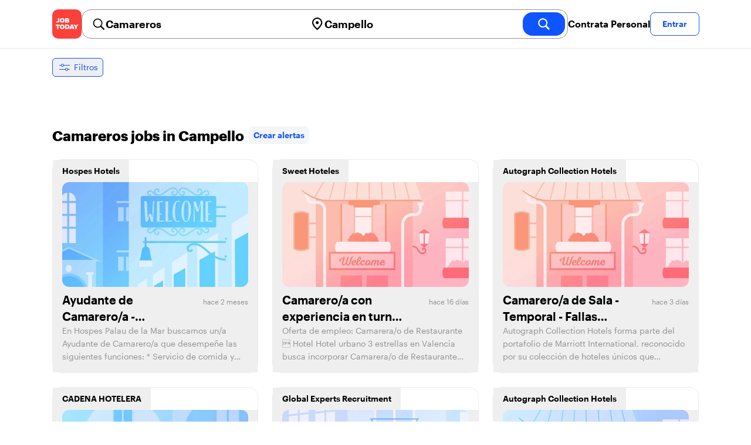

--- FILE ---
content_type: text/html; charset=utf-8
request_url: https://jobtoday.com/es/trabajos-camareros/campello
body_size: 15517
content:
<!DOCTYPE html><html lang="es"><head><meta charSet="utf-8" data-next-head=""/><meta name="viewport" content="width=device-width" data-next-head=""/><meta name="viewport" content="width=device-width, initial-scale=1"/><meta name="robots" content="index,follow" data-next-head=""/><title data-next-head="">13 Best de Camareros Jobs in Campello (enero 2026) | JOB TODAY</title><meta name="title" content="13 Best de Camareros Jobs in Campello (enero 2026) | JOB TODAY" data-next-head=""/><meta name="description" content="Apply to 13 Camareros jobs available and hiring now in Campello. New Camareros vacancies are added daily on JOB TODAY. Get set up in seconds &amp; start chatting with employers in minutes!" data-next-head=""/><meta name="keywords" content="Camareros, trabajos" data-next-head=""/><link rel="canonical" href="https://jobtoday.com/es/trabajos-camareros/campello" data-next-head=""/><meta property="og:site_name" content="jobtoday.com" data-next-head=""/><meta property="og:type" content="website" data-next-head=""/><meta property="og:title" content="13 Best de Camareros Jobs in Campello (enero 2026) | JOB TODAY" data-next-head=""/><meta property="og:description" content="Apply to 13 Camareros jobs available and hiring now in Campello. New Camareros vacancies are added daily on JOB TODAY. Get set up in seconds &amp; start chatting with employers in minutes!" data-next-head=""/><meta property="og:image" content="https://cdn.jobtoday.com/pics/share-pict-1200x630@2x.jpg" data-next-head=""/><meta property="og:url" content="https://jobtoday.com/es/trabajos-camareros/campello" data-next-head=""/><meta property="twitter:card" content="summary_large_image" data-next-head=""/><meta property="twitter:url" content="https://jobtoday.com/es/trabajos-camareros/campello" data-next-head=""/><meta property="twitter:title" content="13 Best de Camareros Jobs in Campello (enero 2026) | JOB TODAY" data-next-head=""/><meta property="twitter:description" content="Apply to 13 Camareros jobs available and hiring now in Campello. New Camareros vacancies are added daily on JOB TODAY. Get set up in seconds &amp; start chatting with employers in minutes!" data-next-head=""/><meta property="twitter:site" content="@JobToday_ES" data-next-head=""/><meta property="twitter:creator" content="@JobToday_ES" data-next-head=""/><meta property="twitter:image" content="https://cdn.jobtoday.com/pics/share-pict-1200x630@2x.jpg" data-next-head=""/><link rel="apple-touch-icon" href="/static/apple-touch-icon.png" data-next-head=""/><meta name="apple-itunes-app" content="app-id=981163277" data-next-head=""/><meta name="apple-mobile-web-app-title" content="JOB TODAY" data-next-head=""/><meta name="apple-mobile-web-app-status-bar-style" content="black-translucent" data-next-head=""/><meta name="theme-color" content="#fe1d25" data-next-head=""/><meta name="view-transition" content="same-origin"/><link rel="shortcut icon" type="image/png" href="https://wcdn.jobtoday.com/static/favicon.png" crossorigin="anonymous"/><link rel="apple-touch-icon" href="https://wcdn.jobtoday.com/static/apple-touch-icon.png"/><link rel="modulepreload" href="https://wcdn.jobtoday.com/static/i18n/es.xphKn3jZuJz2tbCJyCp0b.js"/><link rel="preload" href="https://wcdn.jobtoday.com/static/fonts/GraphikUI-Regular-Web.woff2" type="font/woff2" crossorigin="anonymous" as="font"/><link rel="preload" href="https://wcdn.jobtoday.com/static/fonts/GraphikUI-Semibold-Web.woff2" type="font/woff2" crossorigin="anonymous" as="font"/><link rel="preload" href="https://wcdn.jobtoday.com/static/fonts/GraphikUI-Bold-Web.woff2" type="font/woff2" crossorigin="anonymous" as="font"/><link rel="preconnect" href="https://www.googletagmanager.com" crossorigin="anonymous"/><link rel="dns-prefetch" href="https://www.googletagmanager.com" crossorigin="anonymous"/><link rel="preconnect" href="https://wa.appsflyer.com" crossorigin="anonymous"/><link rel="dns-prefetch" href="https://wa.appsflyer.com" crossorigin="anonymous"/><link rel="preconnect" href="https://websdk.appsflyer.com" crossorigin="anonymous"/><link rel="dns-prefetch" href="https://websdk.appsflyer.com" crossorigin="anonymous"/><link rel="preconnect" href="https://www.google-analytics.com" crossorigin="anonymous"/><link rel="dns-prefetch" href="https://www.google-analytics.com" crossorigin="anonymous"/><link rel="preconnect" href="https://wcdn.jobtoday.com" crossorigin="anonymous"/><link rel="dns-prefetch" href="https://wcdn.jobtoday.com" crossorigin="anonymous"/><link rel="preconnect" href="https://fonts.gstatic.com" crossorigin="anonymous"/><link rel="dns-prefetch" href="https://fonts.gstatic.com" crossorigin="anonymous"/><link rel="preconnect" href="https://connect.facebook.net" crossorigin="anonymous"/><link rel="dns-prefetch" href="https://connect.facebook.net" crossorigin="anonymous"/><meta http-equiv="X-UA-Compatible" content="IE=edge"/><meta name="apple-mobile-web-app-title" content="JOB TODAY"/><meta property="og:site_name" content="jobtoday.com"/><meta property="al:android:package" content="com.jobtoday.app"/><meta property="al:ios:app_store_id" content="981163277"/><link rel="preload" href="https://wcdn.jobtoday.com/_next/static/css/bed05fe35b56666a.css" as="style"/><meta name="sentry-trace" content="590b0aadc3b2d9bbc9385ea7c56f039f-48c5d402472c4c27-0"/><meta name="baggage" content="sentry-environment=production,sentry-release=v197,sentry-public_key=736a896cc11a4a8497b0c58b9354cda9,sentry-trace_id=590b0aadc3b2d9bbc9385ea7c56f039f,sentry-sampled=false,sentry-sample_rand=0.4687454084212974,sentry-sample_rate=0.2"/><style>
            @font-face {
              font-family: "GraphikUI";
              font-weight: 400;
              src: url("https://wcdn.jobtoday.com/static/fonts/GraphikUI-Regular-Web.woff2") format("woff2");
              font-display: optional;
            }

            @font-face {
              font-family: "GraphikUI";
              font-weight: 600;
              src: url("https://wcdn.jobtoday.com/static/fonts/GraphikUI-Semibold-Web.woff2") format("woff2");
              font-display: optional;
            }

            @font-face {
              font-family: "GraphikUI";
              font-weight: 700;
              src: url("https://wcdn.jobtoday.com/static/fonts/GraphikUI-Bold-Web.woff2") format("woff2");
              font-display: optional;
            }
            </style><script>
                window.geoIPCountryCode = "us";
                window.geoIPLat = "39.962502";
                window.geoIPLng = "-83.006104";
                window.sentryEnv = "production";
                window.sentryDsn = "https://736a896cc11a4a8497b0c58b9354cda9@sentry.jobtoday.tools/4";
              </script><script>
                var consentValues = {
                  'ad_storage': 'granted',
                  'ad_user_data': 'granted',
                  'ad_personalization': 'granted',
                  'analytics_storage': 'granted',
                };

                window.dataLayer = window.dataLayer || [];
                function gtag(){dataLayer.push(arguments);}
                gtag('js', new Date());


                gtag('config', 'G-X5S79176Z9', {
                  id: undefined,
                  user: undefined,
                  user_id: undefined,
                  page_path: window.location.pathname,
                  debug_mode: window.location.hostname !== "jobtoday.com"
                });

                gtag('config', 'AW-937805066');
                if (undefined) {
                  gtag('set', 'user_data', {
                    email: "undefined"
                  });

                  window.dataLayer.push({
                    userId: undefined,
                    email: "undefined"
                  });
                }

                if (window.location.pathname !== "/" && window.location.pathname !== "/us" && !window.location.pathname.startsWith("/us/")) {
                  gtag('consent', 'default', consentValues);
                }
              </script><link rel="stylesheet" href="https://wcdn.jobtoday.com/_next/static/css/bed05fe35b56666a.css" data-n-g=""/><noscript data-n-css=""></noscript><script defer="" noModule="" src="https://wcdn.jobtoday.com/_next/static/chunks/polyfills-42372ed130431b0a.js"></script><script src="https://wcdn.jobtoday.com/_next/static/chunks/webpack-6cdf4c6feba29c86.js" defer=""></script><script src="https://wcdn.jobtoday.com/_next/static/chunks/framework-c6138ec4f8e5a304.js" defer=""></script><script src="https://wcdn.jobtoday.com/_next/static/chunks/main-5de128f11214265e.js" defer=""></script><script src="https://wcdn.jobtoday.com/_next/static/chunks/pages/_app-b2eee462ccd69e05.js" defer=""></script><script src="https://wcdn.jobtoday.com/_next/static/chunks/07c2d338-45ca41ba265b9aee.js" defer=""></script><script src="https://wcdn.jobtoday.com/_next/static/chunks/4420-18e54e1298ec632d.js" defer=""></script><script src="https://wcdn.jobtoday.com/_next/static/chunks/4470-e2a026e3acab651b.js" defer=""></script><script src="https://wcdn.jobtoday.com/_next/static/chunks/5116-d6f37287e04033fc.js" defer=""></script><script src="https://wcdn.jobtoday.com/_next/static/chunks/8230-0f81303a047bdd29.js" defer=""></script><script src="https://wcdn.jobtoday.com/_next/static/chunks/9981-85ea5ffde56cf419.js" defer=""></script><script src="https://wcdn.jobtoday.com/_next/static/chunks/401-00ff0992c0f0c4a2.js" defer=""></script><script src="https://wcdn.jobtoday.com/_next/static/chunks/920-065ac0a15749f9bf.js" defer=""></script><script src="https://wcdn.jobtoday.com/_next/static/chunks/pages/%5BcountryCode%5D/%5B...feedSlug%5D-0de77a8a6cb742a8.js" defer=""></script><script src="https://wcdn.jobtoday.com/_next/static/xphKn3jZuJz2tbCJyCp0b/_buildManifest.js" defer=""></script><script src="https://wcdn.jobtoday.com/_next/static/xphKn3jZuJz2tbCJyCp0b/_ssgManifest.js" defer=""></script></head><body><noscript>
                  <iframe src="https://www.googletagmanager.com/ns.html?id=GTM-NPFW7TF" height="0" width="0" style="display:none;visibility:hidden"></iframe>
                </noscript><noscript><img height="1" width="1" class="hidden" src="https://www.facebook.com/tr?id=657986048516879&amp;ev=PageView&amp;noscript=1"/></noscript><link rel="preload" as="image" href="https://wcdn.jobtoday.com/static/icons/JT-Logo-XS.svg"/><link rel="preload" as="image" href="https://wcdn.jobtoday.com/static/icons/ic-magnifying-glass-32.svg"/><link rel="preload" as="image" href="https://wcdn.jobtoday.com/static/icons/ic-location-black.svg"/><link rel="preload" as="image" href="https://wcdn.jobtoday.com/static/icons/ic-magnifyingglass-white-bold-24.svg"/><link rel="preload" as="image" href="https://wcdn.jobtoday.com/static/icons/ic-search.svg"/><link rel="preload" as="image" href="https://wcdn.jobtoday.com/static/icons/ic-filters-blue.svg"/><link rel="preload" as="image" href="https://wcdn.jobtoday.com/static/images/landings/app/app-rating_es.svg"/><link rel="preload" as="image" href="https://wcdn.jobtoday.com/static/images/landings/app/appstore_es.svg"/><div id="__next"><div><header class="relative top-0 z-20 border-b border-gray-200 bg-white"><div class="jt-container relative flex items-center justify-between gap-8 sm:gap-12"><a class="shrink-0" data-testid="header_logo" href="/es" title="Busca trabajo y contrata en JOB TODAY" rel="nofollow"><img src="https://wcdn.jobtoday.com/static/icons/JT-Logo-XS.svg" alt="JOB TODAY logo" width="50" height="50"/></a><section class="relative hidden flex-auto lg:block"><div class="md:p-1 md:border md:border-jt-gray-warm-600 md:rounded-2xl"><form class="relative flex flex-col md:flex-row gap-4 md:gap-0" action="/search" method="POST"><input type="hidden" name="countryCode" value="es"/><input type="hidden" name="appHeaders" value="{&quot;X-GUID&quot;:&quot;9bda4159-79bb-4955-9b2d-61937f8bff7e&quot;,&quot;X-LOCALE&quot;:&quot;es&quot;,&quot;X-APP-VERSION&quot;:&quot;2.2.2&quot;,&quot;X-TYPE&quot;:&quot;3&quot;,&quot;X-WEB-DEVICE-TYPE&quot;:&quot;desktop&quot;,&quot;X-SESSION-TOKEN&quot;:&quot;&quot;,&quot;X-FORWARDED-FOR&quot;:&quot;18.220.41.72, 10.0.106.160, 10.0.8.230&quot;,&quot;user-agent&quot;:&quot;Mozilla/5.0 (Macintosh; Intel Mac OS X 10_15_7) AppleWebKit/537.36 (KHTML, like Gecko) Chrome/131.0.0.0 Safari/537.36; ClaudeBot/1.0; +claudebot@anthropic.com)&quot;,&quot;x-geoip2-country&quot;:&quot;US&quot;,&quot;x-geoip2-city&quot;:&quot;Columbus&quot;}"/><div class="relative md:static flex flex-1 flex-col border md:border-none rounded-2xl md:rounded-none"><label class="flex-1 flex items-center pl-3 md:px-3 gap-2" id="_R_cm_-label" for="_R_cm_-input"><img src="https://wcdn.jobtoday.com/static/icons/ic-magnifying-glass-32.svg" alt="search icon" width="24" height="24"/><input class="text-lg font-semibold bg-transparent border-none transition-none p-0 search-cancel:h-4 search-cancel:w-4 search-cancel:appearance-none search-cancel:bg-[url(/static/icons/ic-multiply-grey-16.svg)]" type="search" data-testid="search-bar_keyword" aria-activedescendant="" aria-autocomplete="list" aria-controls="_R_cm_-menu" aria-expanded="false" aria-labelledby="_R_cm_-label" autoComplete="off" id="_R_cm_-input" role="combobox" placeholder="Buscar ofertas" name="keywordField" value="Camareros"/></label><div class="absolute -bottom-2 left-0 md:-bottom-4 w-full"><ul class="absolute z-10 w-full overflow-hidden rounded-2xl bg-white drop-shadow-[0_4px_24px_rgba(0,0,0,0.08)] hidden" data-testid="search-bar_keyword-suggestion_list" id="_R_cm_-menu" role="listbox" aria-labelledby="_R_cm_-label"></ul></div></div><div class="relative md:static flex flex-1 flex-col border md:border-none rounded-2xl md:rounded-none"><label class="flex-1 flex items-center pl-3 md:px-3 gap-2" id="_R_cmH2_-label" for="_R_cmH2_-input"><img src="https://wcdn.jobtoday.com/static/icons/ic-location-black.svg" alt="search icon" width="24" height="24"/><input class="text-lg font-semibold bg-transparent border-none transition-none p-0 search-cancel:h-4 search-cancel:w-4 search-cancel:appearance-none search-cancel:bg-[url(/static/icons/ic-multiply-grey-16.svg)]" type="search" data-testid="search-bar_location" aria-activedescendant="" aria-autocomplete="list" aria-controls="_R_cmH2_-menu" aria-expanded="false" aria-labelledby="_R_cmH2_-label" autoComplete="off" id="_R_cmH2_-input" role="combobox" placeholder="¿En qué ciudad?" name="locationField" value="Campello"/></label><div class="absolute -bottom-2 left-0 md:-bottom-4 w-full"><ul class="absolute z-10 w-full overflow-hidden rounded-2xl bg-white drop-shadow-[0_4px_24px_rgba(0,0,0,0.08)] hidden" data-testid="search-bar_location-suggestion_list" id="_R_cmH2_-menu" role="listbox" aria-labelledby="_R_cmH2_-label"></ul></div></div><button class="w-auto flex-none h-10 rounded-2xl md:px-6 text-xl font-semibold bg-jt-primary text-white transition-transform hover:scale-105 active:scale-95" type="submit" aria-label="search" data-testid="search-bar_find-button"><img src="https://wcdn.jobtoday.com/static/icons/ic-magnifyingglass-white-bold-24.svg" alt="search icon" width="24" height="24" class="hidden md:block"/><span class="md:hidden">Buscar</span></button></form></div></section><ul class="flex items-center gap-4"><li><a class="cursor-pointer font-semibold text-black hover:text-opacity-60 sm:whitespace-nowrap leading-5 inline-block" href="https://jobtoday.com/es/landings/hire" rel="noopener noreferrer nofollow" target="_blank" data-testid="header_start-hiring-button">Contrata Personal</a></li><li><button data-testid="header_log-in-button" class="btn jt-text-16 jt-btn-sm whitespace-nowrap font-semibold btn-sm jt-btn-outline" id="headlessui-menu-button-_R_7crcm_" type="button" aria-haspopup="menu" aria-expanded="false" data-headlessui-state="">Entrar</button></li></ul></div><div class="px-4 pb-4 lg:hidden"><button type="button" class="peer line-clamp-1 w-full rounded-lg border border-jt-gray-200 bg-white p-2" data-testid="search-bar_navigation-panel"><div class="flex items-center"><img src="https://wcdn.jobtoday.com/static/icons/ic-search.svg" alt="search icon" width="24" height="24"/><div class="flex gap-2"><span class="line-clamp-1">Camareros</span><span class="line-clamp-1 text-jt-primary">en<!-- --> <!-- -->Campello</span></div></div></button></div></header><div class="sticky top-0 z-10 bg-white"><div class="jt-container"><div class="flex snap-x snap-proximity gap-2 overflow-x-auto scrollbar-none md:overflow-visible"><button class="flex h-8 shrink-0 snap-start items-center justify-center rounded-md border-[1px] border-jt-primary px-2 py-1 text-sm font-normal normal-case text-jt-primary transition-all active:scale-[0.95]" data-testid="job-results-filters"><img src="https://wcdn.jobtoday.com/static/icons/ic-filters-blue.svg" alt="filters icon" width="24" height="24"/><span class="ml-1 hidden md:block">Filtros</span></button></div></div></div><div class="jt-container"><section class="mb-8 md:mb-12"><div class="flex flex-col gap-2"><div class="flex snap-x snap-proximity gap-2 overflow-x-auto scrollbar-none flex-nowrap md:flex-wrap md:overflow-visible md:pb-0"></div></div></section><section class="mb-8"><div class="mb-6 lg:flex lg:items-center lg:justify-between lg:gap-8"><h1 class="flex-shrink-0 flex-grow text-2xl font-extrabold" data-testid="job-results-title">Camareros jobs in Campello<span class="ml-2 align-text-bottom"><span class="cursor-pointer jt-text-14 mb-[16px] mt-[8px] block rounded-lg bg-[#f4f5f6] px-2 py-2 text-center font-semibold text-jt-primary sm:my-auto sm:inline-block sm:py-1 false" role="link" tabindex="0">Crear alertas</span></span></h1></div><ul class="flex flex-col gap-6 md:grid md:grid-cols-3"><li class="flex"><div class="flex h-full w-full flex-col rounded-2xl border transition-shadow hover:shadow-xl border-[#ececec]" data-testid="job-card"><div><button class="px-4 py-2 jt-text-14 line-clamp-1 text-left font-semibold">Hospes Hotels</button></div><button class="flex flex-col h-full px-4 pb-4 space-y-2"><div class="relative aspect-video overflow-hidden rounded-xl"><picture><source type="image/webp" srcSet="https://cdn.jobtoday.com/defaults/640/default_company_main_image_5.webp"/><img class="w-full" src="https://cdn.jobtoday.com/defaults/640/default_company_main_image_5.jpg" alt="Ayudante de Camarero/a - (Valencia)" width="640" height="360" loading="eager"/></picture></div><div class="flex grow flex-col gap-1"><div class="grid grid-cols-3 items-baseline justify-between gap-2"><div class="jt-text-20 col-span-2 line-clamp-2 text-left font-semibold text-black" data-testid="job-card_title">Ayudante de Camarero/a - (Valencia)</div><div class="jt-text-12 line-clamp-1 text-right text-jt-gray-300" data-testid="job-card_update-date">hace 2 meses</div></div><p class="jt-text-14 line-clamp-3 text-left text-[#929292]">En Hospes Palau de la Mar buscamos un/a Ayudante de Camarero/a que desempeñe las siguientes funciones: * Servicio de comida y bebida en los distintos puntos de venta.</p></div></button></div></li><li class="flex"><div class="flex h-full w-full flex-col rounded-2xl border transition-shadow hover:shadow-xl border-[#ececec]" data-testid="job-card"><div><button class="px-4 py-2 jt-text-14 line-clamp-1 text-left font-semibold">Sweet Hoteles</button></div><button class="flex flex-col h-full px-4 pb-4 space-y-2"><div class="relative aspect-video overflow-hidden rounded-xl"><picture><source type="image/webp" srcSet="https://cdn.jobtoday.com/defaults/640/default_company_main_image_8.webp"/><img class="w-full" src="https://cdn.jobtoday.com/defaults/640/default_company_main_image_8.jpg" alt="Camarero/a con experiencia en turnos rotativos - (Valencia)" width="640" height="360" loading="eager"/></picture></div><div class="flex grow flex-col gap-1"><div class="grid grid-cols-3 items-baseline justify-between gap-2"><div class="jt-text-20 col-span-2 line-clamp-2 text-left font-semibold text-black" data-testid="job-card_title">Camarero/a con experiencia en turnos rotativos - (Valencia)</div><div class="jt-text-12 line-clamp-1 text-right text-jt-gray-300" data-testid="job-card_update-date">hace 16 días</div></div><p class="jt-text-14 line-clamp-3 text-left text-[#929292]">Oferta de empleo: Camarera/o de Restaurante  Hotel Hotel urbano 3 estrellas en Valencia busca incorporar Camarera/o de Restaurante para su servicio de desayunos y/o restaurante.Ubicación: Valencia ?? Jornada; Turnos rotativos (mañana / tarde).Posibilidad de jornada completa o parcial ?? Funci</p></div></button></div></li><li class="flex"><div class="flex h-full w-full flex-col rounded-2xl border transition-shadow hover:shadow-xl border-[#ececec]" data-testid="job-card"><div><button class="px-4 py-2 jt-text-14 line-clamp-1 text-left font-semibold">Autograph Collection Hotels</button></div><button class="flex flex-col h-full px-4 pb-4 space-y-2"><div class="relative aspect-video overflow-hidden rounded-xl"><picture><source type="image/webp" srcSet="https://cdn.jobtoday.com/defaults/640/default_company_main_image_8.webp"/><img class="w-full" src="https://cdn.jobtoday.com/defaults/640/default_company_main_image_8.jpg" alt="Camarero/a de Sala - Temporal - Fallas 2026 - Grand Hotel Centenari - Autograph Collection - (Valencia)" width="640" height="360" loading="eager"/></picture></div><div class="flex grow flex-col gap-1"><div class="grid grid-cols-3 items-baseline justify-between gap-2"><div class="jt-text-20 col-span-2 line-clamp-2 text-left font-semibold text-black" data-testid="job-card_title">Camarero/a de Sala - Temporal - Fallas 2026 - Grand Hotel Centenari - Autograph Collection - (Valencia)</div><div class="jt-text-12 line-clamp-1 text-right text-jt-gray-300" data-testid="job-card_update-date">hace 3 días</div></div><p class="jt-text-14 line-clamp-3 text-left text-[#929292]">Autograph Collection Hotels forma parte del portafolio de Marriott International, reconocido por su colección de hoteles únicos que destacan por su diseño, autenticidad y personalidad.Cada propiedad ofrece una experiencia inigualable, en línea con las expectativas de los viajeros más exigentes.</p></div></button></div></li><li class="flex"><div class="flex h-full w-full flex-col rounded-2xl border transition-shadow hover:shadow-xl border-[#ececec]" data-testid="job-card"><div><button class="px-4 py-2 jt-text-14 line-clamp-1 text-left font-semibold">CADENA HOTELERA</button></div><button class="flex flex-col h-full px-4 pb-4 space-y-2"><div class="relative aspect-video overflow-hidden rounded-xl"><picture><source type="image/webp" srcSet="https://cdn.jobtoday.com/defaults/640/default_company_main_image_1.webp"/><img class="w-full" src="https://cdn.jobtoday.com/defaults/640/default_company_main_image_1.jpg" alt="Camarero/a desayunos hotel - (Valencia)" width="640" height="360" loading="eager"/></picture></div><div class="flex grow flex-col gap-1"><div class="grid grid-cols-3 items-baseline justify-between gap-2"><div class="jt-text-20 col-span-2 line-clamp-2 text-left font-semibold text-black" data-testid="job-card_title">Camarero/a desayunos hotel - (Valencia)</div><div class="jt-text-12 line-clamp-1 text-right text-jt-gray-300" data-testid="job-card_update-date">hace 22 días</div></div><p class="jt-text-14 line-clamp-3 text-left text-[#929292]">Camarero/a de desayunos en Hotel (tiempo parcial) Mínimo 6 meses experiencia Inglés nivel básico, valorable francés.</p></div></button></div></li><li class="flex"><div class="flex h-full w-full flex-col rounded-2xl border transition-shadow hover:shadow-xl border-[#ececec]" data-testid="job-card"><div><button class="px-4 py-2 jt-text-14 line-clamp-1 text-left font-semibold">Global Experts Recruitment</button></div><button class="flex flex-col h-full px-4 pb-4 space-y-2"><div class="relative aspect-video overflow-hidden rounded-xl"><picture><source type="image/webp" srcSet="https://cdn.jobtoday.com/defaults/640/default_company_main_image_4.webp"/><img class="w-full" src="https://cdn.jobtoday.com/defaults/640/default_company_main_image_4.jpg" alt="Camarero/a con aleman - (Austria / Alemania) 1900-2200 euros netos - (Valencia)" width="640" height="360" loading="eager"/></picture></div><div class="flex grow flex-col gap-1"><div class="grid grid-cols-3 items-baseline justify-between gap-2"><div class="jt-text-20 col-span-2 line-clamp-2 text-left font-semibold text-black" data-testid="job-card_title">Camarero/a con aleman - (Austria / Alemania) 1900-2200 euros netos - (Valencia)</div><div class="jt-text-12 line-clamp-1 text-right text-jt-gray-300" data-testid="job-card_update-date">hace 1 mes</div></div><p class="jt-text-14 line-clamp-3 text-left text-[#929292]">Global Experts Recruiting es una agencia de contratación líder en Austria.Ayudamos a profesionales de la hostelería a encontrar los mejores empleos y empleadores en hoteles y restaurantes de primera categoría en Austria y Alemania.Nuestro lema: ¡Convertimos el talento en activo! Tus tareas: At</p></div></button></div></li><li class="flex"><div class="flex h-full w-full flex-col rounded-2xl border transition-shadow hover:shadow-xl border-[#ececec]" data-testid="job-card"><div><button class="px-4 py-2 jt-text-14 line-clamp-1 text-left font-semibold">Autograph Collection Hotels</button></div><button class="flex flex-col h-full px-4 pb-4 space-y-2"><div class="relative aspect-video overflow-hidden rounded-xl"><picture><source type="image/webp" srcSet="https://cdn.jobtoday.com/defaults/640/default_company_main_image_3.webp"/><img class="w-full" src="https://cdn.jobtoday.com/defaults/640/default_company_main_image_3.jpg" alt="Camarero/a de Sala - Grand Hotel Centenari - Autograph Collection - (Valencia)" width="640" height="360" loading="eager"/></picture></div><div class="flex grow flex-col gap-1"><div class="grid grid-cols-3 items-baseline justify-between gap-2"><div class="jt-text-20 col-span-2 line-clamp-2 text-left font-semibold text-black" data-testid="job-card_title">Camarero/a de Sala - Grand Hotel Centenari - Autograph Collection - (Valencia)</div><div class="jt-text-12 line-clamp-1 text-right text-jt-gray-300" data-testid="job-card_update-date">hace 3 días</div></div><p class="jt-text-14 line-clamp-3 text-left text-[#929292]">La marca: Autograph Collection Hotels forma parte del portafolio de Marriott International, reconocido por su colección de hoteles únicos que destacan por su diseño, autenticidad y personalidad.Cada propiedad ofrece una experiencia inigualable, en línea con las expectativas de los viajeros más</p></div></button></div></li><li class="flex"><div class="flex h-full w-full flex-col rounded-2xl border transition-shadow hover:shadow-xl border-[#ececec]" data-testid="job-card"><div><button class="px-4 py-2 jt-text-14 line-clamp-1 text-left font-semibold">Vincci Hoteles</button></div><button class="flex flex-col h-full px-4 pb-4 space-y-2"><div class="relative aspect-video overflow-hidden rounded-xl"><picture><source type="image/webp" srcSet="https://cdn.jobtoday.com/defaults/640/default_company_main_image_8.webp"/><img class="w-full" src="https://cdn.jobtoday.com/defaults/640/default_company_main_image_8.jpg" alt="Camarero/a 30H/S Hotel Vincci Lys 4* Valencia - (Valencia)" width="640" height="360" loading="eager"/></picture></div><div class="flex grow flex-col gap-1"><div class="grid grid-cols-3 items-baseline justify-between gap-2"><div class="jt-text-20 col-span-2 line-clamp-2 text-left font-semibold text-black" data-testid="job-card_title">Camarero/a 30H/S Hotel Vincci Lys 4* Valencia - (Valencia)</div><div class="jt-text-12 line-clamp-1 text-right text-jt-gray-300" data-testid="job-card_update-date">hace 3 días</div></div><p class="jt-text-14 line-clamp-3 text-left text-[#929292]">Camarero/a 30H/S Hotel Vincci lys 4* Valencia ¡Únete a nuestro equipo en Vincci Hoteles! ?? Estamos buscando un/a Camarero/a apasionado/a y con experiencia para nuestro Hotel Vincci lys 4*, situado en la zona centro de Valencia. Si quieres ser parte de un equipo donde tus habilidades son valorada</p></div></button></div></li><li class="flex"><div class="flex h-full w-full flex-col rounded-2xl border transition-shadow hover:shadow-xl border-[#ececec]" data-testid="job-card"><div><button class="px-4 py-2 jt-text-14 line-clamp-1 text-left font-semibold">Autograph Collection Hotels</button></div><button class="flex flex-col h-full px-4 pb-4 space-y-2"><div class="relative aspect-video overflow-hidden rounded-xl"><picture><source type="image/webp" srcSet="https://cdn.jobtoday.com/defaults/640/default_company_main_image_7.webp"/><img class="w-full" src="https://cdn.jobtoday.com/defaults/640/default_company_main_image_7.jpg" alt="Camarero/a de Sala - 30h - Hotel Palacio de Santa Clara - Autograph Collection - (Valencia)" width="640" height="360" loading="eager"/></picture></div><div class="flex grow flex-col gap-1"><div class="grid grid-cols-3 items-baseline justify-between gap-2"><div class="jt-text-20 col-span-2 line-clamp-2 text-left font-semibold text-black" data-testid="job-card_title">Camarero/a de Sala - 30h - Hotel Palacio de Santa Clara - Autograph Collection - (Valencia)</div><div class="jt-text-12 line-clamp-1 text-right text-jt-gray-300" data-testid="job-card_update-date">hace 3 días</div></div><p class="jt-text-14 line-clamp-3 text-left text-[#929292]">Sobre nosotros Autograph Collection es una cuidada selección de hoteles únicos y auténticos, donde la personalidad, el detalle y la calidad definen cada experiencia.Nuestro compromiso es ofrecer un servicio diferencial, alineado con los más altos estándares de hospitalidad.Únete al equipo del</p></div></button></div></li><li class="flex"><div class="flex h-full w-full flex-col rounded-2xl border transition-shadow hover:shadow-xl border-[#ececec]" data-testid="job-card"><div><button class="px-4 py-2 jt-text-14 line-clamp-1 text-left font-semibold">domestiko.com</button></div><button class="flex flex-col h-full px-4 pb-4 space-y-2"><div class="relative aspect-video overflow-hidden rounded-xl"><picture><source type="image/webp" srcSet="https://cdn.jobtoday.com/defaults/640/default_company_main_image_7.webp"/><img class="w-full" src="https://cdn.jobtoday.com/defaults/640/default_company_main_image_7.jpg" alt="Camarero" width="640" height="360" loading="eager"/></picture></div><div class="flex grow flex-col gap-1"><div class="grid grid-cols-3 items-baseline justify-between gap-2"><div class="jt-text-20 col-span-2 line-clamp-2 text-left font-semibold text-black" data-testid="job-card_title">Camarero</div><div class="jt-text-12 line-clamp-1 text-right text-jt-gray-300" data-testid="job-card_update-date">hace 2 meses</div></div><p class="jt-text-14 line-clamp-3 text-left text-[#929292]">Se busca personal con experiencia para puesto de camarero.</p></div></button></div></li><li class="flex"><div class="flex h-full w-full flex-col rounded-2xl border transition-shadow hover:shadow-xl border-[#ececec]" data-testid="job-card"><div><button class="px-4 py-2 jt-text-14 line-clamp-1 text-left font-semibold">Autograph Collection Hotels</button></div><button class="flex flex-col h-full px-4 pb-4 space-y-2"><div class="relative aspect-video overflow-hidden rounded-xl"><picture><source type="image/webp" srcSet="https://cdn.jobtoday.com/defaults/640/default_company_main_image_4.webp"/><img class="w-full" src="https://cdn.jobtoday.com/defaults/640/default_company_main_image_4.jpg" alt="Ayudante de Camarero/a - 20h - Fallas 2026 - Grand Hotel Centenari - Autograph Collection - (Valencia)" width="640" height="360" loading="eager"/></picture></div><div class="flex grow flex-col gap-1"><div class="grid grid-cols-3 items-baseline justify-between gap-2"><div class="jt-text-20 col-span-2 line-clamp-2 text-left font-semibold text-black" data-testid="job-card_title">Ayudante de Camarero/a - 20h - Fallas 2026 - Grand Hotel Centenari - Autograph Collection - (Valencia)</div><div class="jt-text-12 line-clamp-1 text-right text-jt-gray-300" data-testid="job-card_update-date">hace 3 días</div></div><p class="jt-text-14 line-clamp-3 text-left text-[#929292]">Principales funciones ? Recibir a los clientes y atender las mesas sin tardanza.Servir comida y bebida a los clientes, haciendo recomendaciones si es necesario.Utilizar tus conocimientos del menú para responder las preguntas de los clientes y atender sus peticiones especiales ? Procesar correctamen</p></div></button></div></li><li class="flex"><div class="flex h-full w-full flex-col rounded-2xl border transition-shadow hover:shadow-xl border-[#ececec]" data-testid="job-card"><div><button class="px-4 py-2 jt-text-14 line-clamp-1 text-left font-semibold">domestiko.com</button></div><button class="flex flex-col h-full px-4 pb-4 space-y-2"><div class="relative aspect-video overflow-hidden rounded-xl"><picture><source type="image/webp" srcSet="https://cdn.jobtoday.com/defaults/640/default_company_main_image_1.webp"/><img class="w-full" src="https://cdn.jobtoday.com/defaults/640/default_company_main_image_1.jpg" alt="Camarero/a de pisos" width="640" height="360" loading="eager"/></picture></div><div class="flex grow flex-col gap-1"><div class="grid grid-cols-3 items-baseline justify-between gap-2"><div class="jt-text-20 col-span-2 line-clamp-2 text-left font-semibold text-black" data-testid="job-card_title">Camarero/a de pisos</div><div class="jt-text-12 line-clamp-1 text-right text-jt-gray-300" data-testid="job-card_update-date">hace 29 días</div></div><p class="jt-text-14 line-clamp-3 text-left text-[#929292]">Se busca personal para la elaboración y el servicio de desayunos, asegurando una experiencia agradable para los huéspedes.Las responsabilidades también incluyen la limpieza exhaustiva de apartamentos, instalaciones, exteriores y áreas comunes.Asimismo, se encargará de las tareas de lavandería</p></div></button></div></li><li class="flex"><div class="flex h-full w-full flex-col rounded-2xl border transition-shadow hover:shadow-xl border-[#ececec]" data-testid="job-card"><div><button class="px-4 py-2 jt-text-14 line-clamp-1 text-left font-semibold">Autograph Collection Hotels</button></div><button class="flex flex-col h-full px-4 pb-4 space-y-2"><div class="relative aspect-video overflow-hidden rounded-xl"><picture><source type="image/webp" srcSet="https://cdn.jobtoday.com/defaults/640/default_company_main_image_2.webp"/><img class="w-full" src="https://cdn.jobtoday.com/defaults/640/default_company_main_image_2.jpg" alt="Camarero/a de Sala (20h) - Jornada Parcial - Grand Hotel Centenari - Autograph Collection - (Valencia)" width="640" height="360" loading="eager"/></picture></div><div class="flex grow flex-col gap-1"><div class="grid grid-cols-3 items-baseline justify-between gap-2"><div class="jt-text-20 col-span-2 line-clamp-2 text-left font-semibold text-black" data-testid="job-card_title">Camarero/a de Sala (20h) - Jornada Parcial - Grand Hotel Centenari - Autograph Collection - (Valencia)</div><div class="jt-text-12 line-clamp-1 text-right text-jt-gray-300" data-testid="job-card_update-date">hace 3 días</div></div><p class="jt-text-14 line-clamp-3 text-left text-[#929292]">La marca: Autograph Collection Hotels forma parte del portafolio de Marriott International, reconocido por su colección de hoteles únicos que destacan por su diseño, autenticidad y personalidad.Cada propiedad ofrece una experiencia inigualable, en línea con las expectativas de los viajeros más</p></div></button></div></li><li class="flex"><div class="flex h-full w-full flex-col rounded-2xl border transition-shadow hover:shadow-xl border-[#ececec]" data-testid="job-card"><div><button class="px-4 py-2 jt-text-14 line-clamp-1 text-left font-semibold">domestiko.com</button></div><button class="flex flex-col h-full px-4 pb-4 space-y-2"><div class="relative aspect-video overflow-hidden rounded-xl"><picture><source type="image/webp" srcSet="https://cdn.jobtoday.com/defaults/640/default_company_main_image_8.webp"/><img class="w-full" src="https://cdn.jobtoday.com/defaults/640/default_company_main_image_8.jpg" alt="Camarero/a" width="640" height="360" loading="eager"/></picture></div><div class="flex grow flex-col gap-1"><div class="grid grid-cols-3 items-baseline justify-between gap-2"><div class="jt-text-20 col-span-2 line-clamp-2 text-left font-semibold text-black" data-testid="job-card_title">Camarero/a</div><div class="jt-text-12 line-clamp-1 text-right text-jt-gray-300" data-testid="job-card_update-date">hace 12 días</div></div><p class="jt-text-14 line-clamp-3 text-left text-[#929292]">La persona seleccionada será responsable de ofrecer una experiencia excepcional a los comensales.Esto incluye recibir a cada cliente con una sonrisa y una actitud profesional, guiándoles a su mesa y asegurándose de que se sientan bienvenidos.Sus tareas comprenderán la presentación detallada de</p></div></button></div></li></ul></section></div></div><footer class="sticky top-[100vh] border-t border-gray-100 bg-jt-gray-50 py-8 print:hidden"><section class="footer jt-container grid-cols-2 md:grid-cols-4"><div data-testid="footer_grid"><p class="footer-title opacity-100">Empresas</p><ul class="flex flex-col gap-2"><li data-testid="js.web.footer.hire.staff"><a class="text-base text-black" href="https://jobtoday.com/es/landings/hire">Contrata</a></li><li data-testid="js.web.footer.advertise.job"><a class="text-base text-black" href="https://jobtoday.com/es/landings/advertise-for-free">Publica una oferta</a></li><li data-testid="js.web.footer.employer.blog"><a class="text-base text-black" href="https://jobtoday.com/es/blogs-home-es/consejos-para-empleadores/">Blog para Empresas</a></li><li data-testid="js.web.footer.employer.candidates"><a class="text-base text-black" href="https://jobtoday.com/es/candidates">Candidatos</a></li></ul></div><div data-testid="footer_grid"><p class="footer-title opacity-100">Candidatos</p><ul class="flex flex-col gap-2"><li data-testid="js.web.footer.career.advice"><a class="text-base text-black" href="https://jobtoday.com/es/blogs-home-es/consejos-para-tu-carrera/">Consejos para tu carrera</a></li><li data-testid="js.web.footer.jt.global"><a class="text-base text-black" href="https://jobtoday.com?skipRedirect=true">JOB TODAY Global</a></li></ul></div><div data-testid="footer_grid"><p class="footer-title opacity-100">JOB TODAY</p><ul class="flex flex-col gap-2"><li data-testid="js.web.footer.getapp"><a class="text-base text-black" href="/es/landings/app">Descárgate la app</a></li><li data-testid="js.web.footer.jt.about"><a class="text-base text-black" href="https://jobtoday.com/es/quienes-somos/">Quiénes somos</a></li><li data-testid="js.web.footer.jt.contacts"><a class="text-base text-black" href="https://jobtoday.com/es/about-us/contacts?locale=es">Contactos</a></li><li data-testid="js.web.footer.help.center"><a class="text-base text-black" href="https://help.jobtoday.com/es/">Centro de ayuda</a></li></ul></div><div class="flex flex-col gap-8"><div class="order-3 flex items-center md:order-[0]"><label class="mr-2 shrink-0" for="lang"><img src="https://wcdn.jobtoday.com/static/icons/ic-profile-languages.svg" alt="languages icon" loading="lazy" width="20" height="20"/></label><select class="select select-bordered select-sm shrink py-1 text-xs" data-testid="footer_language-selector" id="lang" name="lang"><option value="en-US">English (US)</option><option value="en">English (UK)</option><option value="es" selected="">Español</option><option value="fr">Français</option><option value="it">Italiano</option></select></div><div><p class="footer-title text-jt-gray-400 opacity-100">Síguenos</p><ul class="grid grid-cols-2 gap-4 md:grid-cols-4"><li><a href="https://www.facebook.com/jobtodayES/" target="_blank" rel="noopener noreferrer" aria-label="Facebook account" title="JOB TODAY Facebook" data-testid="footer_fb-button"><img src="https://wcdn.jobtoday.com/static/icons/ic-fb-footer.svg" alt="JOB TODAY Facebook" width="40" height="40" loading="lazy"/></a></li><li><a href="https://twitter.com/jobtoday_es/" target="_blank" rel="noopener noreferrer" aria-label="Twitter account" title="JOB TODAY Twitter" data-testid="footer_twitter-button"><img src="https://wcdn.jobtoday.com/static/icons/ic-twitter-footer.svg" alt="JOB TODAY Twitter" width="40" height="40" loading="lazy"/></a></li><li><a href="https://www.instagram.com/jobtoday_es/" target="_blank" rel="noopener noreferrer" aria-label="Instagram account" title="JOB TODAY Instagram" data-testid="footer_instagram-button"><img src="https://wcdn.jobtoday.com/static/icons/ic-insta-footer.svg" alt="JOB TODAY Instagram" width="40" height="40" loading="lazy"/></a></li><li><a href="https://www.linkedin.com/company/jobtoday/" target="_blank" rel="noopener noreferrer" aria-label="Linkedin account" title="JOB TODAY LinkedIn" data-testid="footer_linkedin-button"><img src="https://wcdn.jobtoday.com/static/icons/ic-linkedin-footer.svg" alt="JOB TODAY LinkedIn" width="40" height="40" loading="lazy"/></a></li></ul></div><div><p class="footer-title text-jt-gray-400 opacity-100">Descárgate la app</p><div class="grid grid-cols-1 items-center gap-4 md:grid-cols-2"><button title="JOB TODAY iOS Application" data-testid="footer_appstore-button" type="button"><img src="https://wcdn.jobtoday.com/static/images/app-store-badge.svg" alt="appstore badge icon" width="180" height="54" loading="lazy"/></button><button title="JOB TODAY Android Application" data-testid="footer_playstore-button" type="button"><img src="https://wcdn.jobtoday.com/static/images/google-play-badge.svg" alt="google play badge icon" width="180" height="54" loading="lazy"/></button></div></div></div></section><section class="footer mx-auto max-w-[1135px] p-4"><div><div class="flex items-center gap-4 md:gap-8"><img class="min-w-0 flex-[1_0_50%]" src="https://wcdn.jobtoday.com/static/images/landings/app/app-rating_es.svg" alt="App rating" width="96" height="24"/><img class="min-w-0 flex-[1_0_50%]" src="https://wcdn.jobtoday.com/static/images/landings/app/appstore_es.svg" alt="AppStore" width="112" height="24"/></div><div class="mt-2 grid grid-flow-col items-center gap-2"><img src="https://wcdn.jobtoday.com/static/icons/JT-Logo-XS.svg" alt="JOB TODAY logo" title="JOB TODAY logo" width="18" height="18" loading="lazy"/>© 2026 JobToday S.A. Todos los derechos reservados</div><ul class="jt-text-8 flex gap-2 xs:jt-text-10 sm:jt-text-14"><li><a class="text-jt-gray-400" href="/es/legal/privacy">Política de privacidad<span class="ml-2">•</span></a></li><li><a class="text-jt-gray-400" href="/es/legal/tos">Términos y Condiciones<span class="ml-2">•</span></a></li><li><a class="text-jt-gray-400" href="/es/legal/gdpr">GDPR<span class="ml-2">•</span></a></li><li><span class="cursor-pointer text-jt-gray-400">Configuración de cookies</span></li></ul></div></section></footer></div><script>
                !function(t,e,n,s,a,c,i,o,p){if(window.location.pathname.indexOf('/jobseeker/application') > -1){return;}t.AppsFlyerSdkObject=a,t.AF=t.AF||function(){
                  (t.AF.q=t.AF.q||[]).push([Date.now()].concat(Array.prototype.slice.call(arguments)))},
                  t.AF.id=t.AF.id||i,t.AF.plugins={},o=e.createElement(n),p=e.getElementsByTagName(n)[0],o.async=1,
                  o.src="https://websdk.appsflyer.com?"+(c.length>0?"st="+c.split(",").sort().join(",")+"&":"")+(i.length>0?"af_id="+i:""),
                  p.parentNode.insertBefore(o,p)}(window,document,"script",0,"AF","pba","257b1ab8-0cfe-4ab8-be78-5ff706a51be0")
                </script><script>
                  !function(f,b,e,v,n,t,s)
                  {if(f.fbq)return;n=f.fbq=function(){n.callMethod?
                  n.callMethod.apply(n,arguments):n.queue.push(arguments)};
                  if(!f._fbq)f._fbq=n;n.push=n;n.loaded=!0;n.version='2.0';
                  n.queue=[];t=b.createElement(e);t.async=!0;
                  t.src=v;s=b.getElementsByTagName(e)[0];
                  s.parentNode.insertBefore(t,s)}(window, document,'script',
                  'https://connect.facebook.net/en_US/fbevents.js');
                  fbq('init', "657986048516879");
                  fbq('track', 'PageView');
                </script><script>(function(w,d,t,r,u) { var f,n,i; w[u]=w[u]||[],f=function() { var o={ti:"211012265"}; o.q=w[u],w[u]=new UET(o),w[u].push("pageLoad") }, n=d.createElement(t),n.src=r,n.async=1,n.onload=n.onreadystatechange=function() { var s=this.readyState; s&&s!=="loaded"&&s!=="complete"||(f(),n.onload=n.onreadystatechange=null) }, i=d.getElementsByTagName(t)[0],i.parentNode.insertBefore(n,i) }) (window,document,"script","//bat.bing.com/bat.js","uetq");</script><script id="i18n" type="text/javascript" src="https://wcdn.jobtoday.com/static/i18n/es.xphKn3jZuJz2tbCJyCp0b.js"></script><script id="__NEXT_DATA__" type="application/json">{"props":{"appHeaders":{"X-GUID":"9bda4159-79bb-4955-9b2d-61937f8bff7e","X-LOCALE":"es","X-APP-VERSION":"2.2.2","X-TYPE":"3","X-WEB-DEVICE-TYPE":"desktop","X-SESSION-TOKEN":"","X-FORWARDED-FOR":"18.220.41.72, 10.0.106.160, 10.0.8.230","user-agent":"Mozilla/5.0 (Macintosh; Intel Mac OS X 10_15_7) AppleWebKit/537.36 (KHTML, like Gecko) Chrome/131.0.0.0 Safari/537.36; ClaudeBot/1.0; +claudebot@anthropic.com)","x-geoip2-country":"US","x-geoip2-city":"Columbus"},"locale":"es","countryCode":"es","currentUser":null,"originalUrl":"/es/trabajos-camareros/campello","isGDPRBannerHidden":false,"experiments":{},"pageProps":{"_sentryTraceData":"590b0aadc3b2d9bbc9385ea7c56f039f-d0fecbd1fac0e294-0","_sentryBaggage":"sentry-environment=production,sentry-release=v197,sentry-public_key=736a896cc11a4a8497b0c58b9354cda9,sentry-trace_id=590b0aadc3b2d9bbc9385ea7c56f039f,sentry-sampled=false,sentry-sample_rand=0.4687454084212974,sentry-sample_rate=0.2","feed":{"sections":[{"filters":[],"type":"filters"},{"categories":[],"type":"categories"},{"items":[{"type":"job","payload":{"key":"es9dd29479ec9d4082622b018263e891aec8f0326b57420e2bfb93d3a6250ad14b","role":"Ayudante de Camarero/a - (Valencia)","description":"En Hospes Palau de la Mar buscamos un/a Ayudante de Camarero/a que desempeñe las siguientes funciones: * Servicio de comida y bebida en los distintos puntos de venta.","immediateStart":false,"experienceNotRequired":false,"isExternalJob":true,"imageUrl16x9":{"small":"https://cdn.jobtoday.com/defaults/640/default_company_main_image_5.jpg"},"address":"Valencian community","addressInfo":{"countryCode":"es","display":{"fullName":"Valencian community","primaryName":"Valencian community","secondaryName":"","cityAddress":"","cityArea":"","state":"valencian community","stateCode":"valencian community"},"type":"unknown"},"companyName":"Hospes Hotels","updateDate":1765612800000,"urgent":false,"isVerified":false,"externalUrl":"https://via.jobtoday.com/v2?job=es9dd29479ec9d4082622b018263e891aec8f0326b57420e2bfb93d3a6250ad14b\u0026partner=8\u0026ts=2026-01-30T13%3A24%3A36.705897299Z\u0026guid=9bda4159-79bb-4955-9b2d-61937f8bff7e\u0026dt=3\u0026ff=3\u0026company=Hospes+Hotels\u0026context=jsweb\u0026category=waiters\u0026pc=api\u0026ic=false\u0026x-nonce=a23a455e-a4db-4cfc-bdb5-a66bd6d0f9d8\u0026x-key-id=dd96fa30-d0df-4eee-b058-4244f3103b43\u0026x-sign=lnh70CD7IcnnyKBkUCthaTx9QrgKo4AZNNGlr5gxxoo%3D","easyApply":false,"applicationSlotsStatus":1,"canonicalUrl":"","categories":[{"code":"waiters","weights":{"gb":99,"es":100,"us":98},"icon":"https://cdn.jobtoday.com/categories/32x32/ic-emj-waiters-32.png","iconLarge":"https://cdn.jobtoday.com/categories/72x72/ic-emj-waiters-72.png","label":"Waiters","value":"waiters"}],"clickBehaviour":"open-external-url","company":{"name":"Hospes Hotels"},"descriptionDeMarkdown":"En Hospes Palau de la Mar buscamos un/a Ayudante de Camarero/a que desempeñe las siguientes funciones: * Servicio de comida y bebida en los distintos puntos de venta.","postedSecondsAgo":4166676}},{"type":"job","payload":{"key":"eseca5e1cc726ddaa0e03c67a5fb3278b1356b9d11b2a12b5e016f9ce84c77677a","role":"Camarero/a con experiencia en turnos rotativos - (Valencia)","description":"Oferta de empleo: Camarera/o de Restaurante  Hotel Hotel urbano 3 estrellas en Valencia busca incorporar Camarera/o de Restaurante para su servicio de desayunos y/o restaurante.Ubicación: Valencia ?? Jornada; Turnos rotativos (mañana / tarde).Posibilidad de jornada completa o parcial ?? Funci","immediateStart":false,"experienceNotRequired":false,"isExternalJob":true,"imageUrl16x9":{"small":"https://cdn.jobtoday.com/defaults/640/default_company_main_image_8.jpg"},"address":"Valencian community","addressInfo":{"countryCode":"es","display":{"fullName":"Valencian community","primaryName":"Valencian community","secondaryName":"","cityAddress":"","cityArea":"","state":"valencian community","stateCode":"valencian community"},"type":"unknown"},"companyName":"Sweet Hoteles","updateDate":1768377600000,"urgent":false,"isVerified":false,"externalUrl":"https://via.jobtoday.com/v2?job=eseca5e1cc726ddaa0e03c67a5fb3278b1356b9d11b2a12b5e016f9ce84c77677a\u0026partner=8\u0026ts=2026-01-30T13%3A24%3A36.706014249Z\u0026guid=9bda4159-79bb-4955-9b2d-61937f8bff7e\u0026dt=3\u0026ff=3\u0026company=Sweet+Hoteles\u0026context=jsweb\u0026category=waiters\u0026pc=api\u0026ic=false\u0026x-nonce=815b2475-cf0e-4215-a458-e6f35211d9cb\u0026x-key-id=dd96fa30-d0df-4eee-b058-4244f3103b43\u0026x-sign=%2F2u%2BCOTobL%2FgRSAOe6U7v3VOhQD9Jglu07uwDgvWYMI%3D","easyApply":false,"applicationSlotsStatus":1,"canonicalUrl":"","categories":[{"code":"waiters","weights":{"gb":99,"es":100,"us":98},"icon":"https://cdn.jobtoday.com/categories/32x32/ic-emj-waiters-32.png","iconLarge":"https://cdn.jobtoday.com/categories/72x72/ic-emj-waiters-72.png","label":"Waiters","value":"waiters"}],"clickBehaviour":"open-external-url","company":{"name":"Sweet Hoteles"},"descriptionDeMarkdown":"Oferta de empleo: Camarera/o de Restaurante  Hotel Hotel urbano 3 estrellas en Valencia busca incorporar Camarera/o de Restaurante para su servicio de desayunos y/o restaurante.Ubicación: Valencia ?? Jornada; Turnos rotativos (mañana / tarde).Posibilidad de jornada completa o parcial ?? Funci","postedSecondsAgo":1401876}},{"type":"job","payload":{"key":"es2cdd285c87eb3cba8f136f4369cffa14bf47b3616b89a726cb37fbb791deb1fa","role":"Camarero/a de Sala - Temporal - Fallas 2026 - Grand Hotel Centenari - Autograph Collection - (Valencia)","description":"Autograph Collection Hotels forma parte del portafolio de Marriott International, reconocido por su colección de hoteles únicos que destacan por su diseño, autenticidad y personalidad.Cada propiedad ofrece una experiencia inigualable, en línea con las expectativas de los viajeros más exigentes.","immediateStart":false,"experienceNotRequired":false,"isExternalJob":true,"imageUrl16x9":{"small":"https://cdn.jobtoday.com/defaults/640/default_company_main_image_8.jpg"},"address":"Valencian community","addressInfo":{"countryCode":"es","display":{"fullName":"Valencian community","primaryName":"Valencian community","secondaryName":"","cityAddress":"","cityArea":"","state":"valencian community","stateCode":"valencian community"},"type":"unknown"},"companyName":"Autograph Collection Hotels","updateDate":1769500800000,"urgent":false,"isVerified":false,"externalUrl":"https://via.jobtoday.com/v2?job=es2cdd285c87eb3cba8f136f4369cffa14bf47b3616b89a726cb37fbb791deb1fa\u0026partner=8\u0026ts=2026-01-30T13%3A24%3A36.706070185Z\u0026guid=9bda4159-79bb-4955-9b2d-61937f8bff7e\u0026dt=3\u0026ff=3\u0026company=Autograph+Collection+Hotels\u0026context=jsweb\u0026category=waiters\u0026pc=api\u0026ic=false\u0026x-nonce=639bc18e-e66a-4276-b899-cb380277abb5\u0026x-key-id=dd96fa30-d0df-4eee-b058-4244f3103b43\u0026x-sign=rfjwRsZ9E31H7QfVz3EWtZJUeG2%2B6neX%2FMgpkMRDX44%3D","easyApply":false,"applicationSlotsStatus":1,"canonicalUrl":"","categories":[{"code":"waiters","weights":{"gb":99,"es":100,"us":98},"icon":"https://cdn.jobtoday.com/categories/32x32/ic-emj-waiters-32.png","iconLarge":"https://cdn.jobtoday.com/categories/72x72/ic-emj-waiters-72.png","label":"Waiters","value":"waiters"}],"clickBehaviour":"open-external-url","company":{"name":"Autograph Collection Hotels"},"descriptionDeMarkdown":"Autograph Collection Hotels forma parte del portafolio de Marriott International, reconocido por su colección de hoteles únicos que destacan por su diseño, autenticidad y personalidad.Cada propiedad ofrece una experiencia inigualable, en línea con las expectativas de los viajeros más exigentes.","postedSecondsAgo":278676}},{"type":"job","payload":{"key":"es048518f5920788c511c362499433e5926d0c0d40e8ee7cd89bb70476b9b03ffb","role":"Camarero/a desayunos hotel - (Valencia)","description":"Camarero/a de desayunos en Hotel (tiempo parcial) Mínimo 6 meses experiencia Inglés nivel básico, valorable francés.","immediateStart":false,"experienceNotRequired":false,"isExternalJob":true,"imageUrl16x9":{"small":"https://cdn.jobtoday.com/defaults/640/default_company_main_image_1.jpg"},"address":"Valencian community","addressInfo":{"countryCode":"es","display":{"fullName":"Valencian community","primaryName":"Valencian community","secondaryName":"","cityAddress":"","cityArea":"","state":"valencian community","stateCode":"valencian community"},"type":"unknown"},"companyName":"CADENA HOTELERA","updateDate":1767859200000,"urgent":false,"isVerified":false,"externalUrl":"https://via.jobtoday.com/v2?job=es048518f5920788c511c362499433e5926d0c0d40e8ee7cd89bb70476b9b03ffb\u0026partner=8\u0026ts=2026-01-30T13%3A24%3A36.706119244Z\u0026guid=9bda4159-79bb-4955-9b2d-61937f8bff7e\u0026dt=3\u0026ff=3\u0026company=CADENA+HOTELERA\u0026context=jsweb\u0026category=waiters\u0026pc=api\u0026ic=false\u0026x-nonce=8fdfc8c5-59f2-428d-ba43-4e284ab394e9\u0026x-key-id=dd96fa30-d0df-4eee-b058-4244f3103b43\u0026x-sign=gpGIz6R7VdfLIJtPSC0K%2BT%2FzzPdv7Gn23ZbDmcfSuVs%3D","easyApply":false,"applicationSlotsStatus":1,"canonicalUrl":"","categories":[{"code":"waiters","weights":{"gb":99,"es":100,"us":98},"icon":"https://cdn.jobtoday.com/categories/32x32/ic-emj-waiters-32.png","iconLarge":"https://cdn.jobtoday.com/categories/72x72/ic-emj-waiters-72.png","label":"Waiters","value":"waiters"}],"clickBehaviour":"open-external-url","company":{"name":"CADENA HOTELERA"},"descriptionDeMarkdown":"Camarero/a de desayunos en Hotel (tiempo parcial) Mínimo 6 meses experiencia Inglés nivel básico, valorable francés.","postedSecondsAgo":1920276}},{"type":"job","payload":{"key":"esc813ebae422e18f0a4cd90078935f0efea01066fce1c85b36c0ea596494c74ef","role":"Camarero/a con aleman - (Austria / Alemania) 1900-2200 euros netos - (Valencia)","description":"Global Experts Recruiting es una agencia de contratación líder en Austria.Ayudamos a profesionales de la hostelería a encontrar los mejores empleos y empleadores en hoteles y restaurantes de primera categoría en Austria y Alemania.Nuestro lema: ¡Convertimos el talento en activo! Tus tareas: At","immediateStart":false,"experienceNotRequired":false,"isExternalJob":true,"imageUrl16x9":{"small":"https://cdn.jobtoday.com/defaults/640/default_company_main_image_4.jpg"},"address":"Valencian community","addressInfo":{"countryCode":"es","display":{"fullName":"Valencian community","primaryName":"Valencian community","secondaryName":"","cityAddress":"","cityArea":"","state":"valencian community","stateCode":"valencian community"},"type":"unknown"},"companyName":"Global Experts Recruitment","updateDate":1766563200000,"urgent":false,"isVerified":false,"externalUrl":"https://via.jobtoday.com/v2?job=esc813ebae422e18f0a4cd90078935f0efea01066fce1c85b36c0ea596494c74ef\u0026partner=8\u0026ts=2026-01-30T13%3A24%3A36.706167106Z\u0026guid=9bda4159-79bb-4955-9b2d-61937f8bff7e\u0026dt=3\u0026ff=3\u0026company=Global+Experts+Recruitment\u0026context=jsweb\u0026category=waiters\u0026pc=api\u0026ic=false\u0026x-nonce=47d866b4-7135-4032-a18d-c96619e45797\u0026x-key-id=dd96fa30-d0df-4eee-b058-4244f3103b43\u0026x-sign=ZkGYdaiaO8%2FdFfsf7gEdxE%2Bt2p4VGiiUZi7h9BTJM54%3D","easyApply":false,"applicationSlotsStatus":1,"canonicalUrl":"","categories":[{"code":"waiters","weights":{"gb":99,"es":100,"us":98},"icon":"https://cdn.jobtoday.com/categories/32x32/ic-emj-waiters-32.png","iconLarge":"https://cdn.jobtoday.com/categories/72x72/ic-emj-waiters-72.png","label":"Waiters","value":"waiters"}],"clickBehaviour":"open-external-url","company":{"name":"Global Experts Recruitment"},"descriptionDeMarkdown":"Global Experts Recruiting es una agencia de contratación líder en Austria.Ayudamos a profesionales de la hostelería a encontrar los mejores empleos y empleadores en hoteles y restaurantes de primera categoría en Austria y Alemania.Nuestro lema: ¡Convertimos el talento en activo! Tus tareas: At","postedSecondsAgo":3216276}},{"type":"job","payload":{"key":"es294215de22bbb2132c0667fb1495b7ddd93cc482786dc2d3d9c4e64857c1dea7","role":"Camarero/a de Sala - Grand Hotel Centenari - Autograph Collection - (Valencia)","description":"La marca: Autograph Collection Hotels forma parte del portafolio de Marriott International, reconocido por su colección de hoteles únicos que destacan por su diseño, autenticidad y personalidad.Cada propiedad ofrece una experiencia inigualable, en línea con las expectativas de los viajeros más","immediateStart":false,"experienceNotRequired":false,"isExternalJob":true,"imageUrl16x9":{"small":"https://cdn.jobtoday.com/defaults/640/default_company_main_image_3.jpg"},"address":"Valencian community","addressInfo":{"countryCode":"es","display":{"fullName":"Valencian community","primaryName":"Valencian community","secondaryName":"","cityAddress":"","cityArea":"","state":"valencian community","stateCode":"valencian community"},"type":"unknown"},"companyName":"Autograph Collection Hotels","updateDate":1769500800000,"urgent":false,"isVerified":false,"externalUrl":"https://via.jobtoday.com/v2?job=es294215de22bbb2132c0667fb1495b7ddd93cc482786dc2d3d9c4e64857c1dea7\u0026partner=8\u0026ts=2026-01-30T13%3A24%3A36.706212968Z\u0026guid=9bda4159-79bb-4955-9b2d-61937f8bff7e\u0026dt=3\u0026ff=3\u0026company=Autograph+Collection+Hotels\u0026context=jsweb\u0026category=waiters\u0026pc=api\u0026ic=false\u0026x-nonce=84de83be-277f-48b7-90ce-d8371595306b\u0026x-key-id=dd96fa30-d0df-4eee-b058-4244f3103b43\u0026x-sign=c%2BFE96VnX7%2Fi100k0ekTuTGi5bCunu9PL7KWM8l%2B0a0%3D","easyApply":false,"applicationSlotsStatus":1,"canonicalUrl":"","categories":[{"code":"waiters","weights":{"gb":99,"es":100,"us":98},"icon":"https://cdn.jobtoday.com/categories/32x32/ic-emj-waiters-32.png","iconLarge":"https://cdn.jobtoday.com/categories/72x72/ic-emj-waiters-72.png","label":"Waiters","value":"waiters"}],"clickBehaviour":"open-external-url","company":{"name":"Autograph Collection Hotels"},"descriptionDeMarkdown":"La marca: Autograph Collection Hotels forma parte del portafolio de Marriott International, reconocido por su colección de hoteles únicos que destacan por su diseño, autenticidad y personalidad.Cada propiedad ofrece una experiencia inigualable, en línea con las expectativas de los viajeros más","postedSecondsAgo":278676}},{"type":"job","payload":{"key":"es2a3231e3b89eb80e585b51b519491dbf915d96a24fa5f47f2af265b06c9dfa3e","role":"Camarero/a 30H/S Hotel Vincci Lys 4* Valencia - (Valencia)","description":"Camarero/a 30H/S Hotel Vincci lys 4* Valencia ¡Únete a nuestro equipo en Vincci Hoteles! ?? Estamos buscando un/a Camarero/a apasionado/a y con experiencia para nuestro Hotel Vincci lys 4*, situado en la zona centro de Valencia. Si quieres ser parte de un equipo donde tus habilidades son valorada","immediateStart":false,"experienceNotRequired":false,"isExternalJob":true,"imageUrl16x9":{"small":"https://cdn.jobtoday.com/defaults/640/default_company_main_image_8.jpg"},"address":"Valencian community","addressInfo":{"countryCode":"es","display":{"fullName":"Valencian community","primaryName":"Valencian community","secondaryName":"","cityAddress":"","cityArea":"","state":"valencian community","stateCode":"valencian community"},"type":"unknown"},"companyName":"Vincci Hoteles","updateDate":1769500800000,"urgent":false,"isVerified":false,"externalUrl":"https://via.jobtoday.com/v2?job=es2a3231e3b89eb80e585b51b519491dbf915d96a24fa5f47f2af265b06c9dfa3e\u0026partner=8\u0026ts=2026-01-30T13%3A24%3A36.706259778Z\u0026guid=9bda4159-79bb-4955-9b2d-61937f8bff7e\u0026dt=3\u0026ff=3\u0026company=Vincci+Hoteles\u0026context=jsweb\u0026category=waiters\u0026pc=api\u0026ic=false\u0026x-nonce=fb8efc23-cbaa-40c9-b59b-8aa0a49d68c8\u0026x-key-id=dd96fa30-d0df-4eee-b058-4244f3103b43\u0026x-sign=NRdR4UsKMHBi7mXCscDIL3sxCWiR6mx2YZtPHMZwCng%3D","easyApply":false,"applicationSlotsStatus":1,"canonicalUrl":"","categories":[{"code":"waiters","weights":{"gb":99,"es":100,"us":98},"icon":"https://cdn.jobtoday.com/categories/32x32/ic-emj-waiters-32.png","iconLarge":"https://cdn.jobtoday.com/categories/72x72/ic-emj-waiters-72.png","label":"Waiters","value":"waiters"}],"clickBehaviour":"open-external-url","company":{"name":"Vincci Hoteles"},"descriptionDeMarkdown":"Camarero/a 30H/S Hotel Vincci lys 4* Valencia ¡Únete a nuestro equipo en Vincci Hoteles! ?? Estamos buscando un/a Camarero/a apasionado/a y con experiencia para nuestro Hotel Vincci lys 4*, situado en la zona centro de Valencia. Si quieres ser parte de un equipo donde tus habilidades son valorada","postedSecondsAgo":278676}},{"type":"job","payload":{"key":"es933e75eebdca3407d711036a03024367efd9f9ab6b6e34f3b0d307825ef779a0","role":"Camarero/a de Sala - 30h - Hotel Palacio de Santa Clara - Autograph Collection - (Valencia)","description":"Sobre nosotros Autograph Collection es una cuidada selección de hoteles únicos y auténticos, donde la personalidad, el detalle y la calidad definen cada experiencia.Nuestro compromiso es ofrecer un servicio diferencial, alineado con los más altos estándares de hospitalidad.Únete al equipo del","immediateStart":false,"experienceNotRequired":false,"isExternalJob":true,"imageUrl16x9":{"small":"https://cdn.jobtoday.com/defaults/640/default_company_main_image_7.jpg"},"address":"Valencian community","addressInfo":{"countryCode":"es","display":{"fullName":"Valencian community","primaryName":"Valencian community","secondaryName":"","cityAddress":"","cityArea":"","state":"valencian community","stateCode":"valencian community"},"type":"unknown"},"companyName":"Autograph Collection Hotels","updateDate":1769500800000,"urgent":false,"isVerified":false,"externalUrl":"https://via.jobtoday.com/v2?job=es933e75eebdca3407d711036a03024367efd9f9ab6b6e34f3b0d307825ef779a0\u0026partner=8\u0026ts=2026-01-30T13%3A24%3A36.706306414Z\u0026guid=9bda4159-79bb-4955-9b2d-61937f8bff7e\u0026dt=3\u0026ff=3\u0026company=Autograph+Collection+Hotels\u0026context=jsweb\u0026category=waiters\u0026pc=api\u0026ic=false\u0026x-nonce=f43bc9d5-a110-471c-934b-550789a50745\u0026x-key-id=dd96fa30-d0df-4eee-b058-4244f3103b43\u0026x-sign=GUs7j9S4Xu%2FEan04pFAPcmpjQRsppvu7dQABynW7a1c%3D","easyApply":false,"applicationSlotsStatus":1,"canonicalUrl":"","categories":[{"code":"waiters","weights":{"gb":99,"es":100,"us":98},"icon":"https://cdn.jobtoday.com/categories/32x32/ic-emj-waiters-32.png","iconLarge":"https://cdn.jobtoday.com/categories/72x72/ic-emj-waiters-72.png","label":"Waiters","value":"waiters"}],"clickBehaviour":"open-external-url","company":{"name":"Autograph Collection Hotels"},"descriptionDeMarkdown":"Sobre nosotros Autograph Collection es una cuidada selección de hoteles únicos y auténticos, donde la personalidad, el detalle y la calidad definen cada experiencia.Nuestro compromiso es ofrecer un servicio diferencial, alineado con los más altos estándares de hospitalidad.Únete al equipo del","postedSecondsAgo":278676}},{"type":"job","payload":{"key":"es8a3e53bc2392edfd7944de228d975f7398449637accf82f2b5a43453db853e5d","role":"Camarero","description":"Se busca personal con experiencia para puesto de camarero.","immediateStart":false,"experienceNotRequired":false,"isExternalJob":true,"imageUrl16x9":{"small":"https://cdn.jobtoday.com/defaults/640/default_company_main_image_7.jpg"},"address":"Valencian community","addressInfo":{"countryCode":"es","display":{"fullName":"Valencian community","primaryName":"Valencian community","secondaryName":"","cityAddress":"","cityArea":"","state":"valencian community","stateCode":"valencian community"},"type":"unknown"},"companyName":"domestiko.com","updateDate":1764835200000,"urgent":false,"isVerified":false,"externalUrl":"https://via.jobtoday.com/v2?job=es8a3e53bc2392edfd7944de228d975f7398449637accf82f2b5a43453db853e5d\u0026partner=8\u0026ts=2026-01-30T13%3A24%3A36.706353701Z\u0026guid=9bda4159-79bb-4955-9b2d-61937f8bff7e\u0026dt=3\u0026ff=3\u0026company=domestiko.com\u0026context=jsweb\u0026category=waiters\u0026pc=api\u0026ic=false\u0026x-nonce=62c0fb93-8d00-42fb-a134-fb50f47520d3\u0026x-key-id=dd96fa30-d0df-4eee-b058-4244f3103b43\u0026x-sign=%2F2f1UBhh5zOG4sRemYA45L%2FF3uGjWvGlw7ZAg2f4HGA%3D","easyApply":false,"applicationSlotsStatus":1,"canonicalUrl":"","categories":[{"code":"waiters","weights":{"gb":99,"es":100,"us":98},"icon":"https://cdn.jobtoday.com/categories/32x32/ic-emj-waiters-32.png","iconLarge":"https://cdn.jobtoday.com/categories/72x72/ic-emj-waiters-72.png","label":"Waiters","value":"waiters"}],"clickBehaviour":"open-external-url","company":{"name":"domestiko.com"},"descriptionDeMarkdown":"Se busca personal con experiencia para puesto de camarero.","postedSecondsAgo":4944276}},{"type":"job","payload":{"key":"es2c499c0db193e66d519d1bb67b80aa998b6bf6dac1ea71dbc5a1da7c53362b3e","role":"Ayudante de Camarero/a - 20h - Fallas 2026 - Grand Hotel Centenari - Autograph Collection - (Valencia)","description":"Principales funciones ? Recibir a los clientes y atender las mesas sin tardanza.Servir comida y bebida a los clientes, haciendo recomendaciones si es necesario.Utilizar tus conocimientos del menú para responder las preguntas de los clientes y atender sus peticiones especiales ? Procesar correctamen","immediateStart":false,"experienceNotRequired":false,"isExternalJob":true,"imageUrl16x9":{"small":"https://cdn.jobtoday.com/defaults/640/default_company_main_image_4.jpg"},"address":"Valencian community","addressInfo":{"countryCode":"es","display":{"fullName":"Valencian community","primaryName":"Valencian community","secondaryName":"","cityAddress":"","cityArea":"","state":"valencian community","stateCode":"valencian community"},"type":"unknown"},"companyName":"Autograph Collection Hotels","updateDate":1769500800000,"urgent":false,"isVerified":false,"externalUrl":"https://via.jobtoday.com/v2?job=es2c499c0db193e66d519d1bb67b80aa998b6bf6dac1ea71dbc5a1da7c53362b3e\u0026partner=8\u0026ts=2026-01-30T13%3A24%3A36.706398560Z\u0026guid=9bda4159-79bb-4955-9b2d-61937f8bff7e\u0026dt=3\u0026ff=3\u0026company=Autograph+Collection+Hotels\u0026context=jsweb\u0026category=waiters\u0026pc=api\u0026ic=false\u0026x-nonce=a6b19c58-66de-47d2-b00d-fe8065c2e215\u0026x-key-id=dd96fa30-d0df-4eee-b058-4244f3103b43\u0026x-sign=%2Bd75m%2BlA9kSp5scgyulYICHJ4gVmM1lfZ6RrePCuszs%3D","easyApply":false,"applicationSlotsStatus":1,"canonicalUrl":"","categories":[{"code":"waiters","weights":{"gb":99,"es":100,"us":98},"icon":"https://cdn.jobtoday.com/categories/32x32/ic-emj-waiters-32.png","iconLarge":"https://cdn.jobtoday.com/categories/72x72/ic-emj-waiters-72.png","label":"Waiters","value":"waiters"}],"clickBehaviour":"open-external-url","company":{"name":"Autograph Collection Hotels"},"descriptionDeMarkdown":"Principales funciones ? Recibir a los clientes y atender las mesas sin tardanza.Servir comida y bebida a los clientes, haciendo recomendaciones si es necesario.Utilizar tus conocimientos del menú para responder las preguntas de los clientes y atender sus peticiones especiales ? Procesar correctamen","postedSecondsAgo":278676}},{"type":"job","payload":{"key":"esabbfbd43c3b9768bce0df30356a29ecc288dbfb3ff949b007dbfc8e7a4d90799","role":"Camarero/a de pisos","description":"Se busca personal para la elaboración y el servicio de desayunos, asegurando una experiencia agradable para los huéspedes.Las responsabilidades también incluyen la limpieza exhaustiva de apartamentos, instalaciones, exteriores y áreas comunes.Asimismo, se encargará de las tareas de lavandería","immediateStart":false,"experienceNotRequired":false,"isExternalJob":true,"imageUrl16x9":{"small":"https://cdn.jobtoday.com/defaults/640/default_company_main_image_1.jpg"},"address":"","addressInfo":{"countryCode":"es","display":{"secondaryName":"","cityAddress":"","cityArea":""},"type":"unknown"},"companyName":"domestiko.com","updateDate":1767254400000,"urgent":false,"isVerified":false,"externalUrl":"https://via.jobtoday.com/v2?job=esabbfbd43c3b9768bce0df30356a29ecc288dbfb3ff949b007dbfc8e7a4d90799\u0026partner=8\u0026ts=2026-01-30T13%3A24%3A36.706445589Z\u0026guid=9bda4159-79bb-4955-9b2d-61937f8bff7e\u0026dt=3\u0026ff=3\u0026company=domestiko.com\u0026context=jsweb\u0026category=waiters\u0026pc=api\u0026ic=false\u0026x-nonce=113084f3-49c0-493d-91e3-e6fae74f8713\u0026x-key-id=dd96fa30-d0df-4eee-b058-4244f3103b43\u0026x-sign=ba8JZ2YN2OgxHPyHpoBxTu8EcDjtuUjTQbhoT632Yyc%3D","easyApply":false,"applicationSlotsStatus":1,"canonicalUrl":"","categories":[{"code":"cleaning","weights":{"us":100},"icon":"https://cdn.jobtoday.com/categories/32x32/ic-emj-cleaner-32.png","iconLarge":"https://cdn.jobtoday.com/categories/72x72/ic-emj-cleaner-72.png","label":"Cleaning","value":"cleaning"}],"clickBehaviour":"open-external-url","company":{"name":"domestiko.com"},"descriptionDeMarkdown":"Se busca personal para la elaboración y el servicio de desayunos, asegurando una experiencia agradable para los huéspedes.Las responsabilidades también incluyen la limpieza exhaustiva de apartamentos, instalaciones, exteriores y áreas comunes.Asimismo, se encargará de las tareas de lavandería","postedSecondsAgo":2525076}},{"type":"job","payload":{"key":"es2e6a1ae2d69156a19860495f1894e8fe094024829cc25601f007c0eb72833cc8","role":"Camarero/a de Sala (20h) - Jornada Parcial - Grand Hotel Centenari - Autograph Collection - (Valencia)","description":"La marca: Autograph Collection Hotels forma parte del portafolio de Marriott International, reconocido por su colección de hoteles únicos que destacan por su diseño, autenticidad y personalidad.Cada propiedad ofrece una experiencia inigualable, en línea con las expectativas de los viajeros más","immediateStart":false,"experienceNotRequired":false,"isExternalJob":true,"imageUrl16x9":{"small":"https://cdn.jobtoday.com/defaults/640/default_company_main_image_2.jpg"},"address":"Valencian community","addressInfo":{"countryCode":"es","display":{"fullName":"Valencian community","primaryName":"Valencian community","secondaryName":"","cityAddress":"","cityArea":"","state":"valencian community","stateCode":"valencian community"},"type":"unknown"},"companyName":"Autograph Collection Hotels","updateDate":1769500800000,"urgent":false,"isVerified":false,"externalUrl":"https://via.jobtoday.com/v2?job=es2e6a1ae2d69156a19860495f1894e8fe094024829cc25601f007c0eb72833cc8\u0026partner=8\u0026ts=2026-01-30T13%3A24%3A36.706490646Z\u0026guid=9bda4159-79bb-4955-9b2d-61937f8bff7e\u0026dt=3\u0026ff=3\u0026company=Autograph+Collection+Hotels\u0026context=jsweb\u0026category=waiters\u0026pc=api\u0026ic=false\u0026x-nonce=42e0478b-89f6-4c8b-9d4b-e67040a94af6\u0026x-key-id=dd96fa30-d0df-4eee-b058-4244f3103b43\u0026x-sign=sZ4A7qz26LYku3FQpXxEriEZk%2FYdxiMdtNYo76PTqig%3D","easyApply":false,"applicationSlotsStatus":1,"canonicalUrl":"","categories":[{"code":"waiters","weights":{"gb":99,"es":100,"us":98},"icon":"https://cdn.jobtoday.com/categories/32x32/ic-emj-waiters-32.png","iconLarge":"https://cdn.jobtoday.com/categories/72x72/ic-emj-waiters-72.png","label":"Waiters","value":"waiters"}],"clickBehaviour":"open-external-url","company":{"name":"Autograph Collection Hotels"},"descriptionDeMarkdown":"La marca: Autograph Collection Hotels forma parte del portafolio de Marriott International, reconocido por su colección de hoteles únicos que destacan por su diseño, autenticidad y personalidad.Cada propiedad ofrece una experiencia inigualable, en línea con las expectativas de los viajeros más","postedSecondsAgo":278676}},{"type":"job","payload":{"key":"esd1c4a094ef6a59df762e7c7b2341edbbaee7b956b2efcd7c90701d98bf514989","role":"Camarero/a","description":"La persona seleccionada será responsable de ofrecer una experiencia excepcional a los comensales.Esto incluye recibir a cada cliente con una sonrisa y una actitud profesional, guiándoles a su mesa y asegurándose de que se sientan bienvenidos.Sus tareas comprenderán la presentación detallada de","immediateStart":false,"experienceNotRequired":false,"isExternalJob":true,"imageUrl16x9":{"small":"https://cdn.jobtoday.com/defaults/640/default_company_main_image_8.jpg"},"address":"","addressInfo":{"countryCode":"es","display":{"secondaryName":"","cityAddress":"","cityArea":""},"type":"unknown"},"companyName":"domestiko.com","updateDate":1768723200000,"urgent":false,"isVerified":false,"externalUrl":"https://via.jobtoday.com/v2?job=esd1c4a094ef6a59df762e7c7b2341edbbaee7b956b2efcd7c90701d98bf514989\u0026partner=8\u0026ts=2026-01-30T13%3A24%3A36.706537375Z\u0026guid=9bda4159-79bb-4955-9b2d-61937f8bff7e\u0026dt=3\u0026ff=3\u0026company=domestiko.com\u0026context=jsweb\u0026category=waiters\u0026pc=api\u0026ic=false\u0026x-nonce=9f1538eb-ea1a-4b01-9adb-516070220331\u0026x-key-id=dd96fa30-d0df-4eee-b058-4244f3103b43\u0026x-sign=PDLmsBNVgHAq1FgIyRZKDUUF7XkIFiyQPKCqUAz4300%3D","easyApply":false,"applicationSlotsStatus":1,"canonicalUrl":"","categories":[{"code":"waiters","weights":{"gb":99,"es":100,"us":98},"icon":"https://cdn.jobtoday.com/categories/32x32/ic-emj-waiters-32.png","iconLarge":"https://cdn.jobtoday.com/categories/72x72/ic-emj-waiters-72.png","label":"Waiters","value":"waiters"}],"clickBehaviour":"open-external-url","company":{"name":"domestiko.com"},"descriptionDeMarkdown":"La persona seleccionada será responsable de ofrecer una experiencia excepcional a los comensales.Esto incluye recibir a cada cliente con una sonrisa y una actitud profesional, guiándoles a su mesa y asegurándose de que se sientan bienvenidos.Sus tareas comprenderán la presentación detallada de","postedSecondsAgo":1056276}}],"title":"Camareros jobs in Campello","type":"items"}]},"pageMeta":{"keyword":"Camareros","location":"Campello","countryCode":"es","tags":{"noindex":false,"nofollow":false,"title":"13 Best de Camareros Jobs in Campello (enero 2026) | JOB TODAY","description":"Apply to 13 Camareros jobs available and hiring now in Campello. New Camareros vacancies are added daily on JOB TODAY. Get set up in seconds \u0026 start chatting with employers in minutes!","keywords":"Camareros, trabajos","canonicalUrl":"/es/trabajos-camareros/campello","image":"https://cdn.jobtoday.com/pics/share-pict-1200x630@2x.jpg"},"statusCode":200},"pagination":{"currentPage":1,"pages":[]},"filtersConfig":{"filters":[{"name":"showOnlyNativeJobs","type":"toggle","label":"Inscripción fácil","value":false},{"name":"employmentTypes","type":"list","label":"Tipos de empleo","value":[],"choices":[{"label":"Jornada completa","value":"FULL_TIME"},{"label":"Jornada parcial","value":"PART_TIME"}]},{"name":"immediateStart","type":"toggle","label":"Incorporación inmediata","value":false},{"name":"experienceNotRequired","type":"toggle","label":"Sin experiencia","value":false},{"name":"languageCodes","type":"list","label":"Idiomas","value":[],"choices":[{"label":"Inglés","value":"en"},{"label":"Español","value":"es"},{"label":"Francés","value":"fr"},{"label":"Italiano","value":"it"},{"label":"Alemán","value":"de"}]}],"basePath":"/es/trabajos-camareros/campello"},"savedSearch":{"id":"3QPomyK","iconUrl":"https://cdn.jobtoday.com/categories/72x72/ic-emj-waiters-72.png","displayName":"Camareros","searchParameters":{"location":{"lat":40.51519,"lng":-0.09855},"radius":10000,"city":"Campello","countryCode":"es","q":"Camareros"},"saved":false},"filters":[{"name":"showOnlyNativeJobs","type":"toggle","label":"Inscripción fácil","value":false},{"name":"employmentTypes","type":"list","label":"Tipos de empleo","value":[],"choices":[{"label":"Jornada completa","value":"FULL_TIME"},{"label":"Jornada parcial","value":"PART_TIME"}]},{"name":"immediateStart","type":"toggle","label":"Incorporación inmediata","value":false},{"name":"experienceNotRequired","type":"toggle","label":"Sin experiencia","value":false},{"name":"languageCodes","type":"list","label":"Idiomas","value":[],"choices":[{"label":"Inglés","value":"en"},{"label":"Español","value":"es"},{"label":"Francés","value":"fr"},{"label":"Italiano","value":"it"},{"label":"Alemán","value":"de"}]}],"feedMeta":{"sections":[]}},"__N_SSP":true},"page":"/[countryCode]/[...feedSlug]","query":{"countryCode":"es","feedSlug":["trabajos-camareros","campello"]},"buildId":"xphKn3jZuJz2tbCJyCp0b","assetPrefix":"https://wcdn.jobtoday.com","isFallback":false,"isExperimentalCompile":false,"gssp":true,"appGip":true,"scriptLoader":[{"id":"gtm-script","src":"https://www.googletagmanager.com/gtm.js?id=GTM-NPFW7TF","strategy":"afterInteractive"}]}</script></body></html>

--- FILE ---
content_type: application/javascript; charset=UTF-8
request_url: https://wcdn.jobtoday.com/static/i18n/es.xphKn3jZuJz2tbCJyCp0b.js
body_size: 10650
content:
(function(){this.jtI18nPhrases={"action.open-in-app":"Abrir App","app.store.rating.text":"60,2 mil valoraciones","app.store.rating.value":"4.6","app.store.review1.text":"JOB TODAY es tan f\xe1cil de usar que no puedo creer lo sencillo que es contratar personal.","app.store.review2.text":"F\xe1cil de usar, excelente en dispositivos m\xf3viles y funciona bien para mis necesidades","app.store.review3.text":"Es r\xe1pida y reduce las barreras a la interacci\xf3n humana. Una plataforma incre\xedble.","app.store.reviews.title":"Rese\xf1as de la App Store","auth.back.to.login":"Volver para Iniciar Sesi\xf3n","auth.email.button.label":"Contin\xfaa con tu Email","auth.facebook.button.label":"Contin\xfaa con Facebook","auth.footer.and":"y","auth.footer.cookies":"Configuraci\xf3n de cookies","auth.footer.policy":"Pol\xedtica de privacidad","auth.footer.terms":"T\xe9rminos y Condiciones","auth.footer.text":"Al continuar, aceptas nuestros","auth.google.button.label":"Contin\xfaa con Google","auth.intro.login.popup.employer":"Quiero contratar","auth.intro.login.popup.jobseeker":"Busco trabajo","auth.intro.login.popup.servicerequester":"Quiero solicitar un servicio","auth.location.no.matches":"No se han encontrado localidades que coincidan","auth.login.divider":"O entra con tu email","auth.login.divider.compact":"Entra con tu email","auth.login.field.email":"Email","auth.login.field.password":"Contrase\xf1a","auth.login.forgot.password":"\xbfHas olvidado tu contrase\xf1a?","auth.login.register.link":"Reg\xedstrate","auth.login.register.text":"\xbfA\xfan no tienes una cuenta?","auth.login.submit":"Inicia sesi\xf3n con tu correo","auth.login.title":"Inicia sesi\xf3n para continuar como Candidato","auth.login.title.jobseeker.new":"Inicia sesi\xf3n en Job Today","auth.phone.field.code":"C\xf3digo de verificaci\xf3n","auth.phone.submit":"Siguiente","auth.recovery.check.email":"Te hemos enviado una nueva contrase\xf1a a <strong>%{email}</strong>. Compru\xe9balo, por favor.","auth.recovery.password.desc":"Introduce la direcci\xf3n de email con la que te registraste","auth.recovery.password.link.expired":"Este enlace ya no es v\xe1lido.","auth.recovery.password.link.expired.request.link":"Intenta pedir uno nuevo.","auth.recovery.password.link.validation":"\xa1Casi listos! Estamos prepar\xe1ndolo todo...","auth.recovery.password.reset.description":"\xa1Hora de empezar de nuevo! Introduce tu nueva contrase\xf1a a continuaci\xf3n.","auth.recovery.password.reset.title":"Cambiar contrase\xf1a","auth.recovery.send.new.password":"Solicitar contrase\xf1a","auth.recovery.success.title":"\xa1Te hemos enviado una nueva contrase\xf1a!","auth.registration.company.description.text":"Para comenzar, dinos cu\xe1l es el tama\xf1o de tu empresa.","auth.registration.company.headline.text":"Publica tu oferta gratis","auth.registration.company.step.description1":"\xa1Dise\xf1a el perfil de tu empresa en JOB TODAY para atraer al talento adecuado!","auth.registration.company.step.description2":"Puedes invitar a los miembros de tu equipo a unirse a tu empresa luego.","auth.registration.company.step.title":"Crea tu perfil de empresa","auth.registration.divider":"O reg\xedstrate con tu e-mail","auth.registration.divider.compact":"Reg\xedstrate con tu e-mail","auth.registration.email.expand":"Contin\xfaa con tu Email","auth.registration.emp.heading":"Reg\xedstrate para contratar en Job Today","auth.registration.emp.submit":"Reg\xedstrate como empresa","auth.registration.emp.title":"Publica una oferta gratis","auth.registration.error.registered":"Este usuario ya est\xe1 registrado, por favor, inicia sesi\xf3n.","auth.registration.field.companyName":"Nombre de la Empresa","auth.registration.field.firstName":"Nombre","auth.registration.field.lastName":"Apellidos","auth.registration.field.location":"Ubicaci\xf3n de la Empresa","auth.registration.job.error.field-required":"Este campo es obligatorio","auth.registration.job.field.placeholder.category":"Elegir categor\xeda","auth.registration.job.field.placeholder.company":"P. ej. McDonald's o Deliveroo","auth.registration.job.field.placeholder.description":"Describe con claridad el puesto de trabajo para captar candidatos de calidad","auth.registration.job.field.placeholder.location":"Direcci\xf3n","auth.registration.job.field.placeholder.position":"P. ej. Camarero/a o Dependiente/a","auth.registration.job.field.placeholder.salary.max":" max","auth.registration.job.field.placeholder.salary.min":" min","auth.registration.job.field.placeholder.salary.period.hour":"por Hora","auth.registration.job.field.placeholder.salary.period.month":"por Mes","auth.registration.job.field.placeholder.salary.period.year":"por A\xf1o","auth.registration.job.field.title.category":"Categor\xeda","auth.registration.job.field.title.company":"Nombre de empresa","auth.registration.job.field.title.description":"Descripci\xf3n","auth.registration.job.field.title.employment-type":"Tiempo parcial","auth.registration.job.field.title.experience":"No se requiere experiencia","auth.registration.job.field.title.immediate-start":"Incorporaci\xf3n inmediata","auth.registration.job.field.title.location":"Ubicaci\xf3n","auth.registration.job.field.title.position":"Cargo","auth.registration.job.field.title.salary":"Salario","auth.registration.job.title":"Publica una oferta para chatear con los candidatos","auth.registration.js.submit":"Reg\xedstrate como candidato","auth.registration.login.link":"Entrar","auth.registration.login.text":"\xbfYa est\xe1s registrado?","auth.registration.reverse-posting.title":"\xa1Est\xe1s a punto de lograrlo!\nReg\xedstrate para chatear con los candidatos.","auth.registration.submit":"Reg\xedstrate con tu e-mail","auth.registration.title":"Reg\xedstrate para continuar como Candidato","auth.registration.title.employer.new":"Publica tu oferta gratis en solo 5 minutos","auth.registration.title.jobseeker.new":"Reg\xedstrate en JOB TODAY","auth.reset.password.button":"Cambiar contrase\xf1a","auth.reset.password.confirm-password":"Confirma la contrase\xf1a","auth.reset.password.errors.mismatch":"Tu contrase\xf1a y su confirmaci\xf3n deben coincidir.","auth.reset.password.errors.spaces":"No uses espacios en tu contrase\xf1a.","auth.reset.password.success.description":"En un momento, te redirigiremos a la p\xe1gina de inicio de sesi\xf3n","auth.reset.password.success.description_copy":"Pronto ser\xe1s redirigido a la p\xe1gina de inicio de sesi\xf3n.","auth.reset.password.success.redirect.button":"Si no funciona, haz clic aqu\xed.","auth.reset.password.success.redirect.button_copy":"Si no sucede, haz clic aqu\xed.","auth.reset.password.success.title":"\xa1Listo! \xa1Tu contrase\xf1a ha sido actualizada!","auth.role-select.other":"Otro","auth.role-select.placeholder":"Tu rol en el proceso de contrataci\xf3n","auth.social.button.label":"Continuar como %{name}","auth.support.question":"\xbfAlguna duda?","auth.switcher.employer.text":"Busco personal","auth.switcher.jobseeker.text":"Busco trabajo","auth.switcher.servicerequester.text":"Solicitar un servicio","banner.download.app.heading.desc":"Descarga la app para una comunicaci\xf3n m\xe1s r\xe1pida y efectiva con tus candidatos o empleadores, \xa1y no te pierdas ning\xfan mensaje de chat!","banner.hiring.heading.desc":"Publica una oferta GRATIS y encuentra a los mejores candidatos.","banner.hiring.heading.title":"\xbfEst\xe1s contratando?","candidates.section.show.more.candidates":"Mostrar m\xe1s candidatos","candidates.section.take-charge.desc":"Job Today te ayuda a ganar tiempo y hacer la contrataci\xf3n adecuada en d\xedas, no en semanas.","candidates.section.take-charge.item1.desc":"Miles de candidatos locales est\xe1n activos en Job Today diariamente. Publica una oferta en minutos y empieza a chatear hoy mismo.","candidates.section.take-charge.item1.title":"Accede a miles de personas que buscan empleo","candidates.section.take-charge.item2.desc":"Di adi\xf3s a las cartas de presentaci\xf3n gen\xe9ricas y chatea directamente con la mensajer\xeda instant\xe1nea de la aplicaci\xf3n.","candidates.section.take-charge.item2.title":"Conexiones, no cartas de presentaci\xf3n","candidates.section.take-charge.item3.desc":"Publica gratis y solo paga cuando recibas los candidatos adecuados.","candidates.section.take-charge.item3.title":"No pagues nada por publicar una oferta","candidates.section.take-charge.item4.desc":"\xbfContratando en varios establecimientos? Ahorra tiempo y dinero compartiendo tu suscripci\xf3n con tu equipo de trabajo.","candidates.section.take-charge.item4.title":"Comparte tu suscripci\xf3n","candidates.section.take-charge.title":"Chatea, conecta, contrata. Sobre la marcha.","candidates.sections.candidate.get.more":"Crear una cuenta para ver m\xe1s perfiles","candidates.sections.candidate.language":"Hablo","candidates.sections.candidate.recommended":"Recomendado/a","candidates.sections.last.text":"Miles de empresas usan Job Today para encontrar mejores candidatos, m\xe1s r\xe1pido.","common.autocomplete.custom-value-prefix":'Usar solo "%{value}"',"common.autocomplete.hint":"Empieza a escribir para obtener sugerencias","common.back":"Regresar","common.button.view.more":"Ver m\xe1s","common.continue":"Continuar","common.cv":"CV","common.done":"Hecho","common.duration.less.than.month":"< mes","common.duration.months":"%{smart_count} mes |||| %{smart_count} meses","common.duration.years":"%{smart_count} a\xf1o |||| %{smart_count} a\xf1os","common.email":"Email","common.employment.type.full.time":"Jornada completa","common.employment.type.part.time":"Jornada parcial","common.error.try-again":"\xa1Vaya! Algo sali\xf3 mal. Por favor, int\xe9ntalo de nuevo m\xe1s tarde","common.find":"Buscar","common.find.jobs":"Encontrar trabajo","common.job.alerts.create":"Crear alertas","common.job.alerts.delete":"Borrar alertas","common.learn.more":"M\xe1s informaci\xf3n","common.more-info":"M\xe1s informaci\xf3n","common.next":"Siguiente","common.online":"En l\xednea","common.or":"o","common.powered-by":"Con la tecnolog\xeda de","common.resend.code":"Reenviar c\xf3digo","common.see-more":"Ver m\xe1s","common.show-less":"Ver menos","common.show-more":"Ver todas","common.time.now":"ahora","company.benefits":"Nuestros puntos fuertes","company.chat-with-us":"Chatea con nosotros","company.follow.first":"S\xe9 el primer seguidor","company.follow.followers":"*%{smart_count}* Seguidor |||| *%{smart_count}* Seguidores","company.follow.leave.cv":"\xbfQuieres trabajar en esta empresa?","company.follow.leave.cv.button":"Sube tu CV","company.follow.start":"Seguir","company.follow.stop":"Siguiendo","company.follow.title":"S\xedguenos para estar al corriente de esta oferta","company.hiring-by":"Responsable","company.rewards":"Retribuciones","company.size.range.1-10":"1-10 empleados","company.size.range.11-50":"11-50 empleados","company.size.range.51-250":"51-250 empleados","company.size.range.individual":"Persona f\xedsica","company.size.range.more-than-250":"M\xe1s de 250 empleados","company.size.select.placeholder":"Indica el tama\xf1o de tu empresa","company.website.facebook":"Facebook","company.website.foursquare":"Foursquare","company.website.google.places":"Google Places","company.website.instagram":"Instagram","company.websites.title":"%{companyName} en redes sociales","em.post.job.company.size.employees.number.option.more.than":"m\xe1s de %{count} empleados","em.post.job.company.size.employees.number.option.range":"%{range} empleados","em.profile.heading.about":"Sobre","em.profile.heading.languages":"Idiomas","ep.hirenow":"Contratar Ya","feed-search.query.placeholder":"Buscar ofertas","feed-search.query.title":"Categor\xedas principales","feed.categories.show.more":"M\xe1s","feed.empty.filters.title":"No hay resultados","feed.empty.search.text":"No hay ofertas de *%{q}* en *%{city}*","feed.pagination.next":"Siguiente","feed.pagination.page":"P\xe1gina","filters.all.filters.button":"Filtros","filters.button.done":"Hecho","filters.button.reset":"Borrar filtros","filters.employmentTypes":"Tipos de empleo","filters.employmentTypes.full-time":"Jornada completa","filters.employmentTypes.part-time":"Jornada parcial","filters.experienceNotRequired":"Sin experiencia","filters.immediateStart":"Incorporaci\xf3n inmediata","filters.languageCodes":"Idiomas","filters.languages.english":"Ingl\xe9s","filters.languages.french":"Franc\xe9s","filters.languages.german":"Alem\xe1n","filters.languages.italian":"Italiano","filters.languages.spanish":"Espa\xf1ol","filters.nothing.found.text":"Intenta ajustar tu b\xfasqueda eliminando algunos filtros","filters.onlyNativeJobs":"Inscripci\xf3n f\xe1cil","filters.title":"Filtros","footer.copyright":"\xa9 %{year} JobToday S.A. Todos los derechos reservados","footer.download-our-app":"Desc\xe1rgate la app","footer.follow-us":"S\xedguenos","job.apply.button.external":"Inscripci\xf3n en la web de la empresa","job.badge.immediate.start.title":"\xa1Incorporaci\xf3n inmediata!","job.badge.no.experience.title":"Sin experiencia","job.badge.urgent.title":"\xa1Oferta urgente!","job.cover.closed":"Oferta Cerrada","job.description.explore":"Explorar","job.description.template.additional.title":"Opciones de posici\xf3n adicionales","job.description.template.education.requirements.title":"Requisitos de formaci\xf3n","job.description.template.experience.requirements.title":"Requisitos de experiencia","job.description.template.responsibilities.title":"Deberes y responsabilidades","job.description.template.skills.title":"Habilidades y aptitudes","job.details.about.company":"Sobre %{company}:","job.details.aplication-slots.freemium.subtitle":"Nuevas candidaturas suspendidas. Sigue a la empresa para recibir notificaciones sobre nuevas ofertas","job.details.aplication-slots.freemium.title":"La oferta tiene demasiadas candidaturas.","job.details.apply":"\xa1Inscr\xedbete!","job.details.hiring.by":"Responsable","job.details.owner.last.active":"Activo %{time_ago}","job.details.stats.alert.posted":"Oferta publicada hace m\xe1s de *%{ago}*","job.details.stats.expires":"Caduca %{in}","job.details.views.count":"%{smart_count} vista |||| %{smart_count} vistas","job.meta.description":"Se busca %{title} en %{location}. %{description}","job.owner.details.since":"En JOB TODAY desde %{date}","job.owner.heading":"Empresa contratante","job.saved-search.cta":"Sigue para recibir alertas de empleo","jobs.feed.navbar.separator":"en","jobs.feed.search.suggestions.search.all":'Buscar todos los resultados de "* %{query} *"',"jobs.feed.searchbar.placeholder":"Todas las ofertas en","jobs.feed.searchbar.search":"Buscar","js.about-us.contacts.address":"24 Place Guillaume II, L-1648, Luxemburgo","js.about-us.contacts.address.map.link":"https://maps.app.goo.gl/JGvsAUQqqLurh2oH7","js.about-us.contacts.address.map.url":"https://maps.googleapis.com/maps/api/staticmap?center=49.6108368,6.1298986&zoom=14&size=600x300&scale=2&markers=49.6108368,6.1298986&key=%apiKey%","js.about-us.contacts.block.employers.description":"\xbfEres empleador? Nuestro equipo de soporte telef\xf3nico estar\xe1 encantado de ayudarte a obtener respuestas a tus preguntas.","js.about-us.contacts.block.employers.phone":"+34 936 06 91 11","js.about-us.contacts.block.employers.title":"Para empleadores","js.about-us.contacts.block.jobseekers.description":"Consulta nuestro Centro de Ayuda. \xa1Hay respuestas a muchas preguntas y puedes chatear directamente con nosotros!","js.about-us.contacts.block.jobseekers.help-center.link":"https://help.jobtoday.com/es/","js.about-us.contacts.block.jobseekers.help-center.text":"Centro de Ayuda","js.about-us.contacts.block.jobseekers.title":"Para quienes buscan empleo","js.about-us.contacts.description":"Informaci\xf3n de contacto de Job Today: direcci\xf3n, tel\xe9fono, servicio de atenci\xf3n al cliente. \xa1Cont\xe1ctanos y estaremos encantados de ayudarte!","js.about-us.contacts.heading":"Contactos","js.about-us.contacts.reg.number":"N\xfamero de registro de empresa: LU27514142 (Luxemburgo)","js.about-us.contacts.support.email":"soporte@jobtoday.com","js.about-us.contacts.title":"Contactos | Job Today","js.about-us.contacts.typeform-id":"R0VzIvCE","js.account.logout":"Cerrar sesi\xf3n","js.common.later":"M\xe1s tarde","js.common.remove":"Eliminar","js.common.send":"Enviar","js.cookie.banner.button.accept":"Aceptar","js.cookie.banner.button.all":"Aceptarlas todas","js.cookie.banner.button.rejectall":"Rechazar todo","js.cookie.banner.button.settings.hide":"Ocultar Configuraci\xf3n","js.cookie.banner.button.settings.show":"Configurar","js.cookie.banner.settings.essential.label":"Cookies Esenciales","js.cookie.banner.settings.essential.text":"Estas cookies son necesarias para habilitar la funcionalidad b\xe1sica del sitio web.","js.cookie.banner.settings.marketing.label":"Anal\xedtica y M\xe1rketing","js.cookie.banner.settings.marketing.text":"Estas cookies nos permiten comprender c\xf3mo est\xe1s utilizando el sitio web y nos ayudan a mejorar tu experiencia. Tambi\xe9n incluimos cookies utilizadas con fines de m\xe1rketing para comprender la efectividad de nuestra publicidad externa en la atracci\xf3n de usuarios. <b>No mostramos publicidad en nuestro sitio web</b>, por lo que no utilizaremos estas cookies para ofrecerte publicidad relevante.","js.cookie.banner.settings.personalization.label":"Publicidad personalizada","js.cookie.banner.settings.personalization.text":"Autorizo a Google a utilizar mis datos para publicidad personalizada.","js.cookie.banner.settings.user_data.label":"Datos del usuario","js.cookie.banner.settings.user_data.text":"Autorizo enviar mis datos a Google con fines de publicidad en l\xednea.","js.cookie.banner.text":"Este sitio web almacena datos como cookies para habilitar la funcionalidad esencial del sitio, as\xed como m\xe1rketing, personalizaci\xf3n y an\xe1lisis. Puedes establecer tus preferencias o aceptar la configuraci\xf3n predeterminada.","js.cookie.banner.text.no-link":"Con tu consentimiento, nos gustar\xeda utilizar cookies y tecnolog\xedas similares para mejorar tu experiencia con nuestro servicio. Para m\xe1s informaci\xf3n al respecto, visita nuestra p\xe1gina de","js.cookie.banner.title":"Utilizamos Cookies","js.discovery.description":"Consigue ofertas cerca de ti hoy mismo. \xbfEst\xe1s contratando? Publica tu oferta de trabajo gratis y empieza a preseleccionar candidatos \xa1hoy mismo!","js.discovery.geolocation":"Mi ubicaci\xf3n actual","js.discovery.link.blog":"Blog","js.discovery.link.hire":"Contrata Personal","js.discovery.meta.primary":"\xbfEres empresa?","js.discovery.meta.secondary":"Publica una oferta y contrata","js.discovery.placeholder.city":"\xbfEn qu\xe9 ciudad?","js.discovery.placeholder.position":"\xbfQu\xe9 puesto?","js.discovery.search.button.text":"Encontrar trabajo","js.discovery.title":"Encuentra trabajo. Hoy.","js.download.app.component.sms.sent":"Te hemos enviado el SMS con el enlace a tu n\xfamero de tel\xe9fono %{phone}","js.download.app.component.title":"Obt\xe9n la app gratuita","js.job.card.apply":"Inscripci\xf3n f\xe1cil","js.modal.download.app.title":"Desc\xe1rgate la app","js.modal.error.empty.field":"Todos los campos son obligatorios. Por favor, revisa de nuevo","js.modal.install.app.description.default":"Cuando necesites algo para hoy, hazlo con la app de Job Today. Encuentra, chatea y soluciona todo ya.","js.modal.install.app.desktop.check.email":"\xa1Revisa tu correo!","js.modal.install.app.desktop.check.email.message":"Te hemos enviado un enlace a","js.modal.install.app.desktop.description.apply.next":"Un empleador *te enviar\xe1 un mensaje de chat* en la app de JOB TODAY si te escoge. \xa1No te lo pierdas! Escanea el c\xf3digo QR para descargar la aplicaci\xf3n","js.modal.install.app.desktop.description.general.next":"Necesitas descargar nuestra app para *chatear con los empleadores* y editar tu perfil. Escanea el c\xf3digo QR que ves arriba, o podemos enviarte un enlace por SMS.","js.modal.install.app.desktop.description.general.nosms":"Necesitas instalar nuestra app para *chatear con empleadores* y editar tu perfil. Escanea el c\xf3digo QR para descargar la app.","js.modal.install.app.desktop.email.label":"Tu email","js.modal.install.app.desktop.email.message":"Te enviaremos un enlace a tu email","js.modal.install.app.desktop.qr.code":"O escanea el c\xf3digo QR y desc\xe1rgate la app","js.modal.install.app.desktop.send.link.cta":"Enviar el enlace de la app","js.modal.install.app.desktop.title":"Instala la app para continuar","js.modal.install.app.download.to.edit":"Descarga la app para editar","js.modal.install.app.download.to.see.connections":"Descarga la aplicaci\xf3n para ver tus conexiones","js.modal.install.app.download.to.see.reply":"Descarga la app para chatear con los empleadores","js.modal.install.app.download.to.see.status":"Descarga la app para ver el estado de tu candidatura","js.modal.install.app.mobile.button.cta":"Desc\xe1rgate la app","js.modal.install.app.mobile.description.apply.next":"Un empleador *te enviar\xe1 un mensaje de chat* en la app de JOB TODAY si te escoge. \xa1No te lo pierdas!","js.modal.install.app.mobile.description.general.next":"Descarga la app para *chatear con los empleadores*, enviar tu candidatura a ofertas con un solo clic, crear tu CV y seguir a las empresas que te interesan.","js.modal.install.app.mobile.download.app.description.next":"Un empleador * te enviar\xe1 un mensaje de chat * en la app de JOB TODAY si te escoge. \xa1No te lo pierdas!","js.modal.install.app.mobile.step1.text":"1. B\xe1jate la aplicaci\xf3n","js.modal.install.app.mobile.step2.text":"2. Reclama tu perfil","js.modal.install.app.mobile.title":"Instala la aplicaci\xf3n para continuar","js.modal.install.app.title.default":"\xa1Que no se te escape nada!","js.modal.install.app.title.extra.next":"\xa1Te has inscrito!","js.modal.install.app.title.next":"Qu\xe9 es lo que sigue:","js.modal.intro.message.button.send":"Enviar el mensaje","js.modal.intro.message.button.skip":"Omitir","js.modal.intro.message.desc":"\xbfQu\xe9 te hace ideal para este puesto? Comienza un chat con el empleador para contarle sobre tus habilidades y logros. \xa1S\xe9 t\xfa mismo!","js.modal.intro.message.field.placeholder":"Este es exactamente el tipo de oportunidad que estoy buscando, porque...","js.modal.intro.message.field.title":"Tu mensaje","js.modal.intro.message.title":"Escribe tu primer mensaje al empleador","js.modal.job.application.block.about.desc":"\xbfQu\xe9 deber\xeda saber tu futuro empleador sobre ti?","js.modal.job.application.block.about.field.placeholder":'Pres\xe9ntate a los empleadores con un mensaje corto. Comienza con una introducci\xf3n cautivadora, como "Soy una persona amigable que siempre ha tenido una pasi\xf3n por el caf\xe9 ..."',"js.modal.job.application.block.about.field.title":"Cu\xe9ntanos m\xe1s sobre ti","js.modal.job.application.block.about.title":"Acerca de m\xed","js.modal.job.application.block.certificates.desc":"Por favor, a\xf1ade las certificaciones o licencias profesionales relevantes que tengas.","js.modal.job.application.block.certificates.field.placeholder":"Explora las Certificaciones y Licencias","js.modal.job.application.block.certificates.field.title":"No dudes en seleccionar varios","js.modal.job.application.block.certificates.title":"Certificaciones y Licencias","js.modal.job.application.block.contact.details.field.country.select":"Seleccionar pa\xeds","js.modal.job.application.block.contact.details.field.email.desc":"Los empleadores pueden contactarte a este email. Aseg\xfarate de que sea un email que revises con frecuencia.","js.modal.job.application.block.contact.details.field.email.placeholder":"Email","js.modal.job.application.block.contact.details.field.email.title":"Tu email de contacto","js.modal.job.application.block.contact.details.field.phone.desc":"Este n\xfamero de tel\xe9fono ser\xe1 visto por los empleadores solo si te has inscrito a su oferta o compartes tu CV de JOB TODAY con ellos","js.modal.job.application.block.contact.details.field.phone.placeholder":"N\xfamero de tel\xe9fono","js.modal.job.application.block.contact.details.field.phone.title":"Tu n\xfamero de tel\xe9fono","js.modal.job.application.block.contact.details.first.name":"Nombre","js.modal.job.application.block.contact.details.last.name":"Apellidos","js.modal.job.application.block.contact.details.title":"Datos de contacto","js.modal.job.application.block.education.desc":"Enumera tus logros acad\xe9micos, incluidos todos los cursos, certificaciones o t\xedtulos que tengas.","js.modal.job.application.block.education.field.placeholder":"Cu\xe9ntanos sobre tu formaci\xf3n acad\xe9mica y/o los cursos de capacitaci\xf3n que hayas hecho. \xa1Todo cuenta!","js.modal.job.application.block.education.field.title":"Educaci\xf3n o formaci\xf3n","js.modal.job.application.block.education.title":"Educaci\xf3n o formaci\xf3n","js.modal.job.application.block.experience.button.add.experience":"A\xf1adir experiencia laboral","js.modal.job.application.block.experience.button.add.more.experience":"A\xf1adir m\xe1s experiencia","js.modal.job.application.block.experience.button.no.experience":"No tengo experiencia laboral","js.modal.job.application.block.experience.desc":"Puedes incluir cualquier experiencia remunerada o voluntaria, comenzando por la m\xe1s reciente.","js.modal.job.application.block.experience.field.company.placeholder":"Nombre de la empresa","js.modal.job.application.block.experience.field.company.title":"Nombre de la empresa","js.modal.job.application.block.experience.field.period.current.place":"Actualmente trabajo aqu\xed","js.modal.job.application.block.experience.field.period.from.title":"Desde","js.modal.job.application.block.experience.field.period.month.title":"Mes","js.modal.job.application.block.experience.field.period.to.title":"Hasta","js.modal.job.application.block.experience.field.period.year.title":"A\xf1o","js.modal.job.application.block.experience.field.position.placeholder":"Cargo","js.modal.job.application.block.experience.field.position.title":"Cargo","js.modal.job.application.block.experience.field.responsibilities.placeholder":'"Por ejemplo," preparar y servir bebidas calientes, proporcionar a los clientes detalles de los productos y administrar la caja ".',"js.modal.job.application.block.experience.field.responsibilities.title":"Tus responsabilidades principales","js.modal.job.application.block.experience.title":"Experiencia Laboral","js.modal.job.application.block.languages.add.language.button":"A\xf1adir otro idioma","js.modal.job.application.block.languages.desc":"Esto podr\xeda aumentar tus posibilidades de conseguir un empleo que requiera idiomas espec\xedficos","js.modal.job.application.block.languages.field.level.title":"Nivel","js.modal.job.application.block.languages.field.title":"Idioma","js.modal.job.application.block.languages.title":"Idiomas que conoces","js.modal.job.application.block.toggle.experience.title":"\xbfTienes experiencia laboral?","js.modal.job.application.button.next":"Siguiente","js.modal.job.application.confirmation.close":"\xbfEst\xe1s seguro de que quieres cerrar este formulario?","js.modal.job.application.create.cv.desc":"A\xf1ade tu CV y autom\xe1ticamente extraeremos la informaci\xf3n y rellenaremos las secciones por ti. Luego podr\xe1s revisar y editar los detalles.","js.modal.job.application.create.cv.title":"Crea tu perfil de b\xfasqueda de empleo","js.modal.job.application.fill.cv.footer":"Por favor, rellena tu CV para continuar","js.modal.job.application.fill.cv.footer.sq":"Tu CV y tus respuestas ser\xe1n enviadas al empleador","js.modal.job.application.import.linkedin.button":"Importar desde LinkedIn (opcional)","js.modal.job.application.import.linkedin.waiting":"Por favor espera, puede tardar hasta 10 minutos.","js.modal.job.application.or.manual":"o cr\xe9alo manualmente","js.modal.job.application.sms.consent.label":"Acepto recibir alertas SMS de Job Today sobre mis candidaturas y actualizaciones importantes de mi cuenta. Pueden aplicarse tarifas est\xe1ndar de mensajes y datos.","js.modal.job.application.sq.error.blank":"Por favor, escoge la respuesta","js.modal.job.application.sq.title":"Por favor, responde antes de inscribirte","js.modal.job.application.update.cv.title":"Revisa tu perfil de b\xfasqueda de empleo","js.modal.job.application.upload.cv.button":"A\xf1ade tu CV (opcional)","js.modal.label.experience.answer.no":"Todav\xeda no","js.modal.label.experience.answer.yes":"S\xed","js.modal.or.download.from.stores":"O desc\xe1rgate la aplicaci\xf3n desde las tiendas de App:","js.modal.profile.applications.title":"Candidaturas","js.modal.profile.chats.title":"Chats","js.modal.profile.connections.title":"Conexiones","js.modal.profile.switch.role":"\xbfNo buscas trabajo? Cambia para contratar","js.profile.availability.immediate":"Estoy disponible para incorporaci\xf3n inmediata","js.profile.edit.section.contact.info":"Datos de contacto","js.profile.employment.type.contract":"En n\xf3mina","js.profile.employment.type.freelance":"Aut\xf3nomo","js.profile.employment.type.full":"Completa","js.profile.employment.type.part":"Parcial","js.profile.employment.type.temporary":"Temporal","js.profile.view.create-cv.title":"TU CV JOB TODAY","js.profile.view.cv.field.education":"Formaci\xf3n","js.profile.view.cv.field.experience":"Experiencia","js.profile.view.info.response-time.awesome":"Tiempo de respuesta: *en menos de una hora*","js.profile.view.info.response-time.good":"Tiempo de respuesta: *en pocas horas*","js.profile.view.info.response-time.outstanding":"Tiempo de respuesta: *en pocos minutos*","js.profile.view.my-cv.language.level.advanced":"Avanzado","js.profile.view.my-cv.language.level.basic":"B\xe1sico","js.profile.view.my-cv.language.level.intermediate":"Intermedio","js.profile.view.my-cv.language.level.native":"Experto","js.web.business.benefit.1.text":"de Candidatos activos","js.web.business.benefit.1.title":"10 M","js.web.business.benefit.2.text":"Nuevos candidatos se incorporan diariamente","js.web.business.benefit.2.title":"4.000","js.web.business.benefit.3.text":"de las vacantes se cubren en 24 horas","js.web.business.benefit.3.title":"70%","js.web.business.benefit.4.text":"de empleadores conf\xedan en Job Today a nivel mundial","js.web.business.benefit.4.title":"1 M+","js.web.business.cta":"Publica una oferta y contrata","js.web.business.text":"Encuentra y contrata a la persona adecuada para tu equipo. Prueba Job Today 100% gratis.","js.web.business.title":"\xbfEres una empresa?","js.web.countries.subtitle":"Diariamente se agregan miles de ofertas en 20 pa\xedses diferentes.*Encuentra tu pr\xf3xima oportunidad hoy.","js.web.countries.title":"Encuentra trabajo dondequiera que est\xe9s","js.web.download_app_banner.caption":"\xbfA\xfan no tienes la app?","js.web.download_app_banner.cta":"Descarga la app","js.web.download_app_banner.text":"Ya sea que busques trabajo, ofrezcas un servicio, o contrates personal y proveedores, chatea directamente desde la app y resuelve todo al instante.","js.web.download_app_banner.title":"Descarga la app y no te pierdas ni un mensaje","js.web.footer.advertise.job":"Publica una oferta","js.web.footer.all.jobs.keywords":"Todas las categor\xedas","js.web.footer.all.jobs.locations":"Todas las ubicaciones","js.web.footer.career.advice":"Consejos para tu carrera","js.web.footer.careers.page":"Trabaja con nosotros","js.web.footer.column.employers":"Empresas","js.web.footer.column.jobseekers":"Candidatos","js.web.footer.employer.blog":"Blog para Empresas","js.web.footer.employer.candidates":"Candidatos","js.web.footer.employer.jobDescription":"Plantillas de descripci\xf3n de puestos","js.web.footer.employer.recruitment":"Herramientas de contrataci\xf3n","js.web.footer.getapp":"Desc\xe1rgate la app","js.web.footer.help.center":"Centro de ayuda","js.web.footer.hire.staff":"Contrata","js.web.footer.jt.about":"Qui\xe9nes somos","js.web.footer.jt.contacts":"Contactos","js.web.footer.jt.cv":"TU CV JOB TODAY","js.web.footer.jt.global":"JOB TODAY Global","js.web.search.showall":"Mostrar todas las ofertas","js.web.search.showall.location":"Ofertas en %{location}","js.web.search.title":"Buscar ofertas","js.web.search.title.location":"Buscar ofertas en %{location}","js.web.taglines.five":"Destaca con*tu perfil","js.web.taglines.four":"Chatea con el*due\xf1o del negocio","js.web.taglines.one":"Busca empleo.*Chatea. Cons\xedguelo","js.web.taglines.three":"Aplica en*un solo click","js.web.taglines.two":"Explora miles*de empleos locales","nav.download_app":"Descarga\nla app","nav.employer.caption":"Para tu empresa","nav.employer.title":"Contrata\nPersonal","nav.jobseeker.caption":"Para ganar dinero","nav.jobseeker.title":"Encuentra\nTrabajo","nav.services_demand.caption":"Para tu hogar","nav.services_demand.title":"Pide un\nServicio","nav.sign_in":"Entrar","nav.tagline":"\xbfEmpezamos\nhoy?","navbar.auth.login":"Entrar","navbar.chats":"Chats","navbar.explorejobs":"Buscar ofertas","navbar.findjobs":"Encontrar trabajo","navbar.getapp":"Desc\xe1rgate la app","navbar.hirestaff":"Contrata Personal","navbar.hiring":"Buscar empleados","navbar.home.link.alt.text":"Busca trabajo y contrata en JOB TODAY","navbar.profile":"Perfil","navbar.register":"Reg\xedstrate","navbar.search":"\xbfBuscas trabajo?","navbar.switch.to.hiring":"Cambiar para contratar","owner.chat":"Chat","owner.jobs.active.count":"%{smart_count} oferta activa |||| %{smart_count} ofertas activas","owner.jobs.no.jobs.title":"No hay ofertas activas","owner.jobs.not.hiring.now":"no est\xe1 contratando en este momento","page404.text":"Vaya... Parece que no podemos encontrar la p\xe1gina que est\xe1s buscando.","page500.text":"\xa1Vaya! Algo sali\xf3 mal. Por favor, int\xe9ntalo de nuevo m\xe1s tarde","period.hourly":"por hora","period.hourly.short":"hora","period.monthly":"mensual","period.monthly.short":"mes","period.yearly":"anual","period.yearly.short":"a\xf1o","post.job.text":"Publica una Oferta","promo-creeping-line.halloween-2025":"\xa1Ahorros de miedo! \uD83C\uDF83 hasta un 55% de descuento ","social.reference.confirm.auth.login.title":"Inicia sesi\xf3n para completar tu referencia","social.reference.confirm.auth.register.title":"Reg\xedstrate para completar tu referencia","social.reference.confirm.auth.subtitle":"Ya casi est\xe1...","social.reference.confirm.contactInfo.fullName":"Tu nombre completo","social.reference.confirm.contactInfo.phoneNumber":"Tu n\xfamero de tel\xe9fono","social.reference.confirm.contactInfo.title":"\xbfCu\xe1l es tu informaci\xf3n de contacto?","social.reference.confirm.contactInfoVerification.caption":"Hemos enviado un c\xf3digo de 4 d\xedgitos al n\xfamero de tel\xe9fono terminado en *%{phone}","social.reference.confirm.contactInfoVerification.title":"Revisa tus SMS","social.reference.confirm.content.caption":"\xbfQu\xe9 opci\xf3n describe a %{name}?","social.reference.confirm.content.submit":"Siguiente","social.reference.confirm.content.title":"\xbfC\xf3mo fue trabajar con %{name}?","social.reference.confirm.error.title":"Este enlace ya no es v\xe1lido. Por favor contacta a la persona que te envi\xf3 este enlace.","social.reference.confirm.invite.accept":"Aceptar invitaci\xf3n","social.reference.confirm.invite.caption":"Al aceptar la invitaci\xf3n de %{name}, aceptas compartir comentarios sobre su perfil de Job Today: etiquetas y una breve nota sobre c\xf3mo fue trabajar con esa persona.","social.reference.confirm.invite.email":"Tu email","social.reference.confirm.invite.reject":"Rechazar","social.reference.confirm.invite.title":"%{name} te solicita que acredites sus habilidades y experiencia","social.reference.confirm.phone.caption":"Para proteger tu cuenta, mandaremos un c\xf3digo \xfanico a tu tel\xe9fono para verificar tu identidad.","social.reference.confirm.phone.title":"Verificaci\xf3n de tel\xe9fono","social.reference.confirm.phone.verify.caption":"Se ha enviado un c\xf3digo de 4 d\xedgitos al n\xfamero de tel\xe9fono que proporcionaste","social.reference.confirm.phoneLogin.caption":"Por favor, revisa tus SMS para obtener un c\xf3digo de 4 d\xedgitos enviado al n\xfamero de tel\xe9fono que termina en *%{phone}","social.reference.confirm.phoneLogin.title":"\xa1Ya tienes una cuenta!","social.reference.confirm.preview.name":"Tu nombre","social.reference.confirm.preview.phone":"Tu n\xfamero de tel\xe9fono","social.reference.confirm.preview.title":"As\xed se ver\xe1 tu referencia en el perfil de %{name}","social.reference.confirm.relation.caption":"\xbfDe qu\xe9 conoces a %{name}? - Soy...","social.reference.confirm.relation.submit":"Siguiente","social.reference.confirm.relation.title":"Elige una de las siguientes opciones:","social.reference.confirm.reviewText.caption":"Con tus propias palabras","social.reference.confirm.reviewText.placeholder":"%{name} ayud\xf3 durante nuestra \xe9poca de mayor actividad — siempre a tiempo, trabaj\xf3 duro y se llev\xf3 muy bien con el equipo. \xa1Con gusto trabajar\xedamos juntos de nuevo!","social.reference.confirm.success.submit":"Hecho","social.reference.confirm.success.title":"\xa1Gracias por la referencia! Se a\xf1adir\xe1 al perfil de %{name}.","social.reference.confirm.successNewUser.caption":"Somos la aplicaci\xf3n de contrataci\xf3n social #1 para reclutadores y buscadores de empleo en los EE. UU.","social.reference.confirm.successNewUser.title":"\xa1Gracias!","social.reference.confirm.successNewUser.title.second":"Mira qu\xe9 m\xe1s tiene para ofrecerte Job Today:","unified.auth.signup.employer":"Reg\xedstrate para buscar personal","unified.auth.signup.jobseeker":"Reg\xedstrate para buscar empleo","unified.auth.welcome":"\xa1Te damos la bienvenida a Job Today!\nInicia sesi\xf3n o reg\xedstrate","unread.messages.component.description":"Los empleadores han respondido a tus candidaturas en el chat. Instala la app de Job Today para ver sus mensajes y enviarles respuestas instant\xe1neas","unread.messages.component.title":"Tienes mensajes sin leer"}}).call(this);